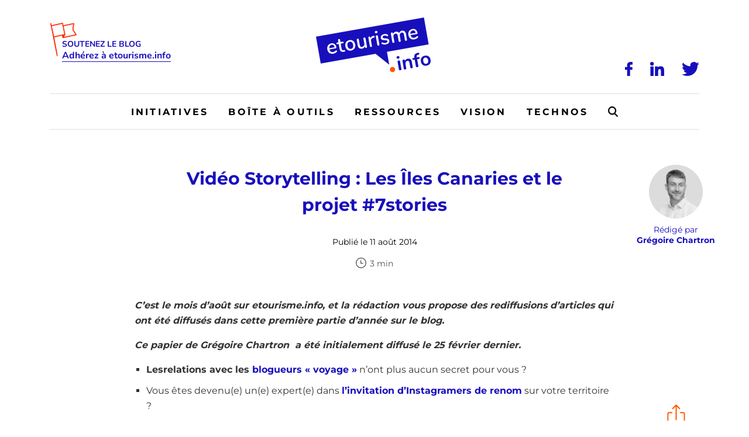

--- FILE ---
content_type: text/html; charset=UTF-8
request_url: https://www.etourisme.info/video-storytelling-les-iles-canaries-et-le-projet-7stories/
body_size: 47233
content:
<!DOCTYPE html>
<!--[if IE 7]>
<html class="ie ie7" lang="fr-FR">
<![endif]-->
<!--[if IE 8]>
<html class="ie ie8" lang="fr-FR">
<![endif]-->
<!--[if !(IE 7) | !(IE 8)  ]><!-->
<html lang="fr-FR">
<!--<![endif]-->
<head><meta charset="UTF-8" /><script>if(navigator.userAgent.match(/MSIE|Internet Explorer/i)||navigator.userAgent.match(/Trident\/7\..*?rv:11/i)){var href=document.location.href;if(!href.match(/[?&]nowprocket/)){if(href.indexOf("?")==-1){if(href.indexOf("#")==-1){document.location.href=href+"?nowprocket=1"}else{document.location.href=href.replace("#","?nowprocket=1#")}}else{if(href.indexOf("#")==-1){document.location.href=href+"&nowprocket=1"}else{document.location.href=href.replace("#","&nowprocket=1#")}}}}</script><script>(()=>{class RocketLazyLoadScripts{constructor(){this.v="2.0.4",this.userEvents=["keydown","keyup","mousedown","mouseup","mousemove","mouseover","mouseout","touchmove","touchstart","touchend","touchcancel","wheel","click","dblclick","input"],this.attributeEvents=["onblur","onclick","oncontextmenu","ondblclick","onfocus","onmousedown","onmouseenter","onmouseleave","onmousemove","onmouseout","onmouseover","onmouseup","onmousewheel","onscroll","onsubmit"]}async t(){this.i(),this.o(),/iP(ad|hone)/.test(navigator.userAgent)&&this.h(),this.u(),this.l(this),this.m(),this.k(this),this.p(this),this._(),await Promise.all([this.R(),this.L()]),this.lastBreath=Date.now(),this.S(this),this.P(),this.D(),this.O(),this.M(),await this.C(this.delayedScripts.normal),await this.C(this.delayedScripts.defer),await this.C(this.delayedScripts.async),await this.T(),await this.F(),await this.j(),await this.A(),window.dispatchEvent(new Event("rocket-allScriptsLoaded")),this.everythingLoaded=!0,this.lastTouchEnd&&await new Promise(t=>setTimeout(t,500-Date.now()+this.lastTouchEnd)),this.I(),this.H(),this.U(),this.W()}i(){this.CSPIssue=sessionStorage.getItem("rocketCSPIssue"),document.addEventListener("securitypolicyviolation",t=>{this.CSPIssue||"script-src-elem"!==t.violatedDirective||"data"!==t.blockedURI||(this.CSPIssue=!0,sessionStorage.setItem("rocketCSPIssue",!0))},{isRocket:!0})}o(){window.addEventListener("pageshow",t=>{this.persisted=t.persisted,this.realWindowLoadedFired=!0},{isRocket:!0}),window.addEventListener("pagehide",()=>{this.onFirstUserAction=null},{isRocket:!0})}h(){let t;function e(e){t=e}window.addEventListener("touchstart",e,{isRocket:!0}),window.addEventListener("touchend",function i(o){o.changedTouches[0]&&t.changedTouches[0]&&Math.abs(o.changedTouches[0].pageX-t.changedTouches[0].pageX)<10&&Math.abs(o.changedTouches[0].pageY-t.changedTouches[0].pageY)<10&&o.timeStamp-t.timeStamp<200&&(window.removeEventListener("touchstart",e,{isRocket:!0}),window.removeEventListener("touchend",i,{isRocket:!0}),"INPUT"===o.target.tagName&&"text"===o.target.type||(o.target.dispatchEvent(new TouchEvent("touchend",{target:o.target,bubbles:!0})),o.target.dispatchEvent(new MouseEvent("mouseover",{target:o.target,bubbles:!0})),o.target.dispatchEvent(new PointerEvent("click",{target:o.target,bubbles:!0,cancelable:!0,detail:1,clientX:o.changedTouches[0].clientX,clientY:o.changedTouches[0].clientY})),event.preventDefault()))},{isRocket:!0})}q(t){this.userActionTriggered||("mousemove"!==t.type||this.firstMousemoveIgnored?"keyup"===t.type||"mouseover"===t.type||"mouseout"===t.type||(this.userActionTriggered=!0,this.onFirstUserAction&&this.onFirstUserAction()):this.firstMousemoveIgnored=!0),"click"===t.type&&t.preventDefault(),t.stopPropagation(),t.stopImmediatePropagation(),"touchstart"===this.lastEvent&&"touchend"===t.type&&(this.lastTouchEnd=Date.now()),"click"===t.type&&(this.lastTouchEnd=0),this.lastEvent=t.type,t.composedPath&&t.composedPath()[0].getRootNode()instanceof ShadowRoot&&(t.rocketTarget=t.composedPath()[0]),this.savedUserEvents.push(t)}u(){this.savedUserEvents=[],this.userEventHandler=this.q.bind(this),this.userEvents.forEach(t=>window.addEventListener(t,this.userEventHandler,{passive:!1,isRocket:!0})),document.addEventListener("visibilitychange",this.userEventHandler,{isRocket:!0})}U(){this.userEvents.forEach(t=>window.removeEventListener(t,this.userEventHandler,{passive:!1,isRocket:!0})),document.removeEventListener("visibilitychange",this.userEventHandler,{isRocket:!0}),this.savedUserEvents.forEach(t=>{(t.rocketTarget||t.target).dispatchEvent(new window[t.constructor.name](t.type,t))})}m(){const t="return false",e=Array.from(this.attributeEvents,t=>"data-rocket-"+t),i="["+this.attributeEvents.join("],[")+"]",o="[data-rocket-"+this.attributeEvents.join("],[data-rocket-")+"]",s=(e,i,o)=>{o&&o!==t&&(e.setAttribute("data-rocket-"+i,o),e["rocket"+i]=new Function("event",o),e.setAttribute(i,t))};new MutationObserver(t=>{for(const n of t)"attributes"===n.type&&(n.attributeName.startsWith("data-rocket-")||this.everythingLoaded?n.attributeName.startsWith("data-rocket-")&&this.everythingLoaded&&this.N(n.target,n.attributeName.substring(12)):s(n.target,n.attributeName,n.target.getAttribute(n.attributeName))),"childList"===n.type&&n.addedNodes.forEach(t=>{if(t.nodeType===Node.ELEMENT_NODE)if(this.everythingLoaded)for(const i of[t,...t.querySelectorAll(o)])for(const t of i.getAttributeNames())e.includes(t)&&this.N(i,t.substring(12));else for(const e of[t,...t.querySelectorAll(i)])for(const t of e.getAttributeNames())this.attributeEvents.includes(t)&&s(e,t,e.getAttribute(t))})}).observe(document,{subtree:!0,childList:!0,attributeFilter:[...this.attributeEvents,...e]})}I(){this.attributeEvents.forEach(t=>{document.querySelectorAll("[data-rocket-"+t+"]").forEach(e=>{this.N(e,t)})})}N(t,e){const i=t.getAttribute("data-rocket-"+e);i&&(t.setAttribute(e,i),t.removeAttribute("data-rocket-"+e))}k(t){Object.defineProperty(HTMLElement.prototype,"onclick",{get(){return this.rocketonclick||null},set(e){this.rocketonclick=e,this.setAttribute(t.everythingLoaded?"onclick":"data-rocket-onclick","this.rocketonclick(event)")}})}S(t){function e(e,i){let o=e[i];e[i]=null,Object.defineProperty(e,i,{get:()=>o,set(s){t.everythingLoaded?o=s:e["rocket"+i]=o=s}})}e(document,"onreadystatechange"),e(window,"onload"),e(window,"onpageshow");try{Object.defineProperty(document,"readyState",{get:()=>t.rocketReadyState,set(e){t.rocketReadyState=e},configurable:!0}),document.readyState="loading"}catch(t){console.log("WPRocket DJE readyState conflict, bypassing")}}l(t){this.originalAddEventListener=EventTarget.prototype.addEventListener,this.originalRemoveEventListener=EventTarget.prototype.removeEventListener,this.savedEventListeners=[],EventTarget.prototype.addEventListener=function(e,i,o){o&&o.isRocket||!t.B(e,this)&&!t.userEvents.includes(e)||t.B(e,this)&&!t.userActionTriggered||e.startsWith("rocket-")||t.everythingLoaded?t.originalAddEventListener.call(this,e,i,o):(t.savedEventListeners.push({target:this,remove:!1,type:e,func:i,options:o}),"mouseenter"!==e&&"mouseleave"!==e||t.originalAddEventListener.call(this,e,t.savedUserEvents.push,o))},EventTarget.prototype.removeEventListener=function(e,i,o){o&&o.isRocket||!t.B(e,this)&&!t.userEvents.includes(e)||t.B(e,this)&&!t.userActionTriggered||e.startsWith("rocket-")||t.everythingLoaded?t.originalRemoveEventListener.call(this,e,i,o):t.savedEventListeners.push({target:this,remove:!0,type:e,func:i,options:o})}}J(t,e){this.savedEventListeners=this.savedEventListeners.filter(i=>{let o=i.type,s=i.target||window;return e!==o||t!==s||(this.B(o,s)&&(i.type="rocket-"+o),this.$(i),!1)})}H(){EventTarget.prototype.addEventListener=this.originalAddEventListener,EventTarget.prototype.removeEventListener=this.originalRemoveEventListener,this.savedEventListeners.forEach(t=>this.$(t))}$(t){t.remove?this.originalRemoveEventListener.call(t.target,t.type,t.func,t.options):this.originalAddEventListener.call(t.target,t.type,t.func,t.options)}p(t){let e;function i(e){return t.everythingLoaded?e:e.split(" ").map(t=>"load"===t||t.startsWith("load.")?"rocket-jquery-load":t).join(" ")}function o(o){function s(e){const s=o.fn[e];o.fn[e]=o.fn.init.prototype[e]=function(){return this[0]===window&&t.userActionTriggered&&("string"==typeof arguments[0]||arguments[0]instanceof String?arguments[0]=i(arguments[0]):"object"==typeof arguments[0]&&Object.keys(arguments[0]).forEach(t=>{const e=arguments[0][t];delete arguments[0][t],arguments[0][i(t)]=e})),s.apply(this,arguments),this}}if(o&&o.fn&&!t.allJQueries.includes(o)){const e={DOMContentLoaded:[],"rocket-DOMContentLoaded":[]};for(const t in e)document.addEventListener(t,()=>{e[t].forEach(t=>t())},{isRocket:!0});o.fn.ready=o.fn.init.prototype.ready=function(i){function s(){parseInt(o.fn.jquery)>2?setTimeout(()=>i.bind(document)(o)):i.bind(document)(o)}return"function"==typeof i&&(t.realDomReadyFired?!t.userActionTriggered||t.fauxDomReadyFired?s():e["rocket-DOMContentLoaded"].push(s):e.DOMContentLoaded.push(s)),o([])},s("on"),s("one"),s("off"),t.allJQueries.push(o)}e=o}t.allJQueries=[],o(window.jQuery),Object.defineProperty(window,"jQuery",{get:()=>e,set(t){o(t)}})}P(){const t=new Map;document.write=document.writeln=function(e){const i=document.currentScript,o=document.createRange(),s=i.parentElement;let n=t.get(i);void 0===n&&(n=i.nextSibling,t.set(i,n));const c=document.createDocumentFragment();o.setStart(c,0),c.appendChild(o.createContextualFragment(e)),s.insertBefore(c,n)}}async R(){return new Promise(t=>{this.userActionTriggered?t():this.onFirstUserAction=t})}async L(){return new Promise(t=>{document.addEventListener("DOMContentLoaded",()=>{this.realDomReadyFired=!0,t()},{isRocket:!0})})}async j(){return this.realWindowLoadedFired?Promise.resolve():new Promise(t=>{window.addEventListener("load",t,{isRocket:!0})})}M(){this.pendingScripts=[];this.scriptsMutationObserver=new MutationObserver(t=>{for(const e of t)e.addedNodes.forEach(t=>{"SCRIPT"!==t.tagName||t.noModule||t.isWPRocket||this.pendingScripts.push({script:t,promise:new Promise(e=>{const i=()=>{const i=this.pendingScripts.findIndex(e=>e.script===t);i>=0&&this.pendingScripts.splice(i,1),e()};t.addEventListener("load",i,{isRocket:!0}),t.addEventListener("error",i,{isRocket:!0}),setTimeout(i,1e3)})})})}),this.scriptsMutationObserver.observe(document,{childList:!0,subtree:!0})}async F(){await this.X(),this.pendingScripts.length?(await this.pendingScripts[0].promise,await this.F()):this.scriptsMutationObserver.disconnect()}D(){this.delayedScripts={normal:[],async:[],defer:[]},document.querySelectorAll("script[type$=rocketlazyloadscript]").forEach(t=>{t.hasAttribute("data-rocket-src")?t.hasAttribute("async")&&!1!==t.async?this.delayedScripts.async.push(t):t.hasAttribute("defer")&&!1!==t.defer||"module"===t.getAttribute("data-rocket-type")?this.delayedScripts.defer.push(t):this.delayedScripts.normal.push(t):this.delayedScripts.normal.push(t)})}async _(){await this.L();let t=[];document.querySelectorAll("script[type$=rocketlazyloadscript][data-rocket-src]").forEach(e=>{let i=e.getAttribute("data-rocket-src");if(i&&!i.startsWith("data:")){i.startsWith("//")&&(i=location.protocol+i);try{const o=new URL(i).origin;o!==location.origin&&t.push({src:o,crossOrigin:e.crossOrigin||"module"===e.getAttribute("data-rocket-type")})}catch(t){}}}),t=[...new Map(t.map(t=>[JSON.stringify(t),t])).values()],this.Y(t,"preconnect")}async G(t){if(await this.K(),!0!==t.noModule||!("noModule"in HTMLScriptElement.prototype))return new Promise(e=>{let i;function o(){(i||t).setAttribute("data-rocket-status","executed"),e()}try{if(navigator.userAgent.includes("Firefox/")||""===navigator.vendor||this.CSPIssue)i=document.createElement("script"),[...t.attributes].forEach(t=>{let e=t.nodeName;"type"!==e&&("data-rocket-type"===e&&(e="type"),"data-rocket-src"===e&&(e="src"),i.setAttribute(e,t.nodeValue))}),t.text&&(i.text=t.text),t.nonce&&(i.nonce=t.nonce),i.hasAttribute("src")?(i.addEventListener("load",o,{isRocket:!0}),i.addEventListener("error",()=>{i.setAttribute("data-rocket-status","failed-network"),e()},{isRocket:!0}),setTimeout(()=>{i.isConnected||e()},1)):(i.text=t.text,o()),i.isWPRocket=!0,t.parentNode.replaceChild(i,t);else{const i=t.getAttribute("data-rocket-type"),s=t.getAttribute("data-rocket-src");i?(t.type=i,t.removeAttribute("data-rocket-type")):t.removeAttribute("type"),t.addEventListener("load",o,{isRocket:!0}),t.addEventListener("error",i=>{this.CSPIssue&&i.target.src.startsWith("data:")?(console.log("WPRocket: CSP fallback activated"),t.removeAttribute("src"),this.G(t).then(e)):(t.setAttribute("data-rocket-status","failed-network"),e())},{isRocket:!0}),s?(t.fetchPriority="high",t.removeAttribute("data-rocket-src"),t.src=s):t.src="data:text/javascript;base64,"+window.btoa(unescape(encodeURIComponent(t.text)))}}catch(i){t.setAttribute("data-rocket-status","failed-transform"),e()}});t.setAttribute("data-rocket-status","skipped")}async C(t){const e=t.shift();return e?(e.isConnected&&await this.G(e),this.C(t)):Promise.resolve()}O(){this.Y([...this.delayedScripts.normal,...this.delayedScripts.defer,...this.delayedScripts.async],"preload")}Y(t,e){this.trash=this.trash||[];let i=!0;var o=document.createDocumentFragment();t.forEach(t=>{const s=t.getAttribute&&t.getAttribute("data-rocket-src")||t.src;if(s&&!s.startsWith("data:")){const n=document.createElement("link");n.href=s,n.rel=e,"preconnect"!==e&&(n.as="script",n.fetchPriority=i?"high":"low"),t.getAttribute&&"module"===t.getAttribute("data-rocket-type")&&(n.crossOrigin=!0),t.crossOrigin&&(n.crossOrigin=t.crossOrigin),t.integrity&&(n.integrity=t.integrity),t.nonce&&(n.nonce=t.nonce),o.appendChild(n),this.trash.push(n),i=!1}}),document.head.appendChild(o)}W(){this.trash.forEach(t=>t.remove())}async T(){try{document.readyState="interactive"}catch(t){}this.fauxDomReadyFired=!0;try{await this.K(),this.J(document,"readystatechange"),document.dispatchEvent(new Event("rocket-readystatechange")),await this.K(),document.rocketonreadystatechange&&document.rocketonreadystatechange(),await this.K(),this.J(document,"DOMContentLoaded"),document.dispatchEvent(new Event("rocket-DOMContentLoaded")),await this.K(),this.J(window,"DOMContentLoaded"),window.dispatchEvent(new Event("rocket-DOMContentLoaded"))}catch(t){console.error(t)}}async A(){try{document.readyState="complete"}catch(t){}try{await this.K(),this.J(document,"readystatechange"),document.dispatchEvent(new Event("rocket-readystatechange")),await this.K(),document.rocketonreadystatechange&&document.rocketonreadystatechange(),await this.K(),this.J(window,"load"),window.dispatchEvent(new Event("rocket-load")),await this.K(),window.rocketonload&&window.rocketonload(),await this.K(),this.allJQueries.forEach(t=>t(window).trigger("rocket-jquery-load")),await this.K(),this.J(window,"pageshow");const t=new Event("rocket-pageshow");t.persisted=this.persisted,window.dispatchEvent(t),await this.K(),window.rocketonpageshow&&window.rocketonpageshow({persisted:this.persisted})}catch(t){console.error(t)}}async K(){Date.now()-this.lastBreath>45&&(await this.X(),this.lastBreath=Date.now())}async X(){return document.hidden?new Promise(t=>setTimeout(t)):new Promise(t=>requestAnimationFrame(t))}B(t,e){return e===document&&"readystatechange"===t||(e===document&&"DOMContentLoaded"===t||(e===window&&"DOMContentLoaded"===t||(e===window&&"load"===t||e===window&&"pageshow"===t)))}static run(){(new RocketLazyLoadScripts).t()}}RocketLazyLoadScripts.run()})();</script>

  

  <meta name="viewport" content="width=device-width, initial-scale=1, shrink-to-fit=no">

  

  <link rel="profile" href="http://gmpg.org/xfn/11" />
  <link rel="pingback" href="https://www.etourisme.info/xmlrpc.php" />

  <link rel="icon" href="https://www.etourisme.info/wp-content/themes/artgomedia-base/favicon.ico">

  <!-- Manifest added by SuperPWA - Progressive Web Apps Plugin For WordPress -->
<link rel="manifest" href="/superpwa-manifest.json">
<meta name="theme-color" content="#180fbc">
<!-- / SuperPWA.com -->
<meta name='robots' content='index, follow, max-image-preview:large, max-snippet:-1, max-video-preview:-1' />

<!-- Google Tag Manager for WordPress by gtm4wp.com -->
<script data-cfasync="false" data-pagespeed-no-defer>
	var gtm4wp_datalayer_name = "dataLayer";
	var dataLayer = dataLayer || [];
</script>
<!-- End Google Tag Manager for WordPress by gtm4wp.com -->
	<!-- This site is optimized with the Yoast SEO plugin v26.8-RC7 - https://yoast.com/product/yoast-seo-wordpress/ -->
	<title>Vidéo Storytelling : Les Îles Canaries et le projet #7stories - Etourisme.info</title>
<link crossorigin data-rocket-preconnect href="https://fonts.googleapis.com" rel="preconnect">
<link crossorigin data-rocket-preconnect href="https://fonts.gstatic.com" rel="preconnect">
<link crossorigin data-rocket-preconnect href="https://etourismeinfo.disqus.com" rel="preconnect">
<link data-rocket-preload as="style" href="https://fonts.googleapis.com/css2?family=Montserrat%3Awght%40400%3B700&#038;ver=6.9&#038;family=Nunito%3Awght%40400%3B700&#038;ver=6.9&#038;display=swap" rel="preload">
<link href="https://fonts.googleapis.com/css2?family=Montserrat%3Awght%40400%3B700&#038;ver=6.9&#038;family=Nunito%3Awght%40400%3B700&#038;ver=6.9&#038;display=swap" media="print" onload="this.media=&#039;all&#039;" rel="stylesheet">
<noscript><link rel="stylesheet" href="https://fonts.googleapis.com/css2?family=Montserrat%3Awght%40400%3B700&#038;ver=6.9&#038;family=Nunito%3Awght%40400%3B700&#038;ver=6.9&#038;display=swap"></noscript>
<link crossorigin data-rocket-preload as="font" href="https://fonts.gstatic.com/s/montserrat/v30/JTUSjIg1_i6t8kCHKm459Wdhyzbi.woff2" rel="preload">
<link crossorigin data-rocket-preload as="font" href="https://fonts.gstatic.com/s/montserrat/v30/JTUSjIg1_i6t8kCHKm459Wlhyw.woff2" rel="preload">
<link crossorigin data-rocket-preload as="font" href="https://fonts.gstatic.com/s/nunito/v31/XRXV3I6Li01BKofINeaB.woff2" rel="preload">
<style id="wpr-usedcss">img:is([sizes=auto i],[sizes^="auto," i]){contain-intrinsic-size:3000px 1500px}img.emoji{display:inline!important;border:none!important;box-shadow:none!important;height:1em!important;width:1em!important;margin:0 .07em!important;vertical-align:-.1em!important;background:0 0!important;padding:0!important}:where(.wp-block-button__link){border-radius:9999px;box-shadow:none;padding:calc(.667em + 2px) calc(1.333em + 2px);text-decoration:none}:root :where(.wp-block-button .wp-block-button__link.is-style-outline),:root :where(.wp-block-button.is-style-outline>.wp-block-button__link){border:2px solid;padding:.667em 1.333em}:root :where(.wp-block-button .wp-block-button__link.is-style-outline:not(.has-text-color)),:root :where(.wp-block-button.is-style-outline>.wp-block-button__link:not(.has-text-color)){color:currentColor}:root :where(.wp-block-button .wp-block-button__link.is-style-outline:not(.has-background)),:root :where(.wp-block-button.is-style-outline>.wp-block-button__link:not(.has-background)){background-color:initial;background-image:none}:where(.wp-block-calendar table:not(.has-background) th){background:#ddd}:where(.wp-block-columns){margin-bottom:1.75em}:where(.wp-block-columns.has-background){padding:1.25em 2.375em}:where(.wp-block-post-comments input[type=submit]){border:none}.wp-block-comments{box-sizing:border-box}:where(.wp-block-cover-image:not(.has-text-color)),:where(.wp-block-cover:not(.has-text-color)){color:#fff}:where(.wp-block-cover-image.is-light:not(.has-text-color)),:where(.wp-block-cover.is-light:not(.has-text-color)){color:#000}:root :where(.wp-block-cover h1:not(.has-text-color)),:root :where(.wp-block-cover h2:not(.has-text-color)),:root :where(.wp-block-cover h3:not(.has-text-color)),:root :where(.wp-block-cover h4:not(.has-text-color)),:root :where(.wp-block-cover h5:not(.has-text-color)),:root :where(.wp-block-cover h6:not(.has-text-color)),:root :where(.wp-block-cover p:not(.has-text-color)){color:inherit}:where(.wp-block-file){margin-bottom:1.5em}:where(.wp-block-file__button){border-radius:2em;display:inline-block;padding:.5em 1em}:where(.wp-block-file__button):is(a):active,:where(.wp-block-file__button):is(a):focus,:where(.wp-block-file__button):is(a):hover,:where(.wp-block-file__button):is(a):visited{box-shadow:none;color:#fff;opacity:.85;text-decoration:none}:where(.wp-block-group.wp-block-group-is-layout-constrained){position:relative}:root :where(.wp-block-image.is-style-rounded img,.wp-block-image .is-style-rounded img){border-radius:9999px}:where(.wp-block-latest-comments:not([style*=line-height] .wp-block-latest-comments__comment)){line-height:1.1}:where(.wp-block-latest-comments:not([style*=line-height] .wp-block-latest-comments__comment-excerpt p)){line-height:1.8}:root :where(.wp-block-latest-posts.is-grid){padding:0}:root :where(.wp-block-latest-posts.wp-block-latest-posts__list){padding-left:0}ul{box-sizing:border-box}:root :where(.wp-block-list.has-background){padding:1.25em 2.375em}:where(.wp-block-navigation.has-background .wp-block-navigation-item a:not(.wp-element-button)),:where(.wp-block-navigation.has-background .wp-block-navigation-submenu a:not(.wp-element-button)){padding:.5em 1em}:where(.wp-block-navigation .wp-block-navigation__submenu-container .wp-block-navigation-item a:not(.wp-element-button)),:where(.wp-block-navigation .wp-block-navigation__submenu-container .wp-block-navigation-submenu a:not(.wp-element-button)),:where(.wp-block-navigation .wp-block-navigation__submenu-container .wp-block-navigation-submenu button.wp-block-navigation-item__content),:where(.wp-block-navigation .wp-block-navigation__submenu-container .wp-block-pages-list__item button.wp-block-navigation-item__content){padding:.5em 1em}:root :where(p.has-background){padding:1.25em 2.375em}:where(p.has-text-color:not(.has-link-color)) a{color:inherit}:where(.wp-block-post-comments-form) input:not([type=submit]),:where(.wp-block-post-comments-form) textarea{border:1px solid #949494;font-family:inherit;font-size:1em}:where(.wp-block-post-comments-form) input:where(:not([type=submit]):not([type=checkbox])),:where(.wp-block-post-comments-form) textarea{padding:calc(.667em + 2px)}:where(.wp-block-post-excerpt){box-sizing:border-box;margin-bottom:var(--wp--style--block-gap);margin-top:var(--wp--style--block-gap)}:where(.wp-block-preformatted.has-background){padding:1.25em 2.375em}:where(.wp-block-search__button){border:1px solid #ccc;padding:6px 10px}:where(.wp-block-search__input){font-family:inherit;font-size:inherit;font-style:inherit;font-weight:inherit;letter-spacing:inherit;line-height:inherit;text-transform:inherit}:where(.wp-block-search__button-inside .wp-block-search__inside-wrapper){border:1px solid #949494;box-sizing:border-box;padding:4px}:where(.wp-block-search__button-inside .wp-block-search__inside-wrapper) .wp-block-search__input{border:none;border-radius:0;padding:0 4px}:where(.wp-block-search__button-inside .wp-block-search__inside-wrapper) .wp-block-search__input:focus{outline:0}:where(.wp-block-search__button-inside .wp-block-search__inside-wrapper) :where(.wp-block-search__button){padding:4px 8px}:root :where(.wp-block-separator.is-style-dots){height:auto;line-height:1;text-align:center}:root :where(.wp-block-separator.is-style-dots):before{color:currentColor;content:"···";font-family:serif;font-size:1.5em;letter-spacing:2em;padding-left:2em}:root :where(.wp-block-site-logo.is-style-rounded){border-radius:9999px}:where(.wp-block-social-links:not(.is-style-logos-only)) .wp-social-link{background-color:#f0f0f0;color:#444}:where(.wp-block-social-links:not(.is-style-logos-only)) .wp-social-link-amazon{background-color:#f90;color:#fff}:where(.wp-block-social-links:not(.is-style-logos-only)) .wp-social-link-bandcamp{background-color:#1ea0c3;color:#fff}:where(.wp-block-social-links:not(.is-style-logos-only)) .wp-social-link-behance{background-color:#0757fe;color:#fff}:where(.wp-block-social-links:not(.is-style-logos-only)) .wp-social-link-bluesky{background-color:#0a7aff;color:#fff}:where(.wp-block-social-links:not(.is-style-logos-only)) .wp-social-link-codepen{background-color:#1e1f26;color:#fff}:where(.wp-block-social-links:not(.is-style-logos-only)) .wp-social-link-deviantart{background-color:#02e49b;color:#fff}:where(.wp-block-social-links:not(.is-style-logos-only)) .wp-social-link-discord{background-color:#5865f2;color:#fff}:where(.wp-block-social-links:not(.is-style-logos-only)) .wp-social-link-dribbble{background-color:#e94c89;color:#fff}:where(.wp-block-social-links:not(.is-style-logos-only)) .wp-social-link-dropbox{background-color:#4280ff;color:#fff}:where(.wp-block-social-links:not(.is-style-logos-only)) .wp-social-link-etsy{background-color:#f45800;color:#fff}:where(.wp-block-social-links:not(.is-style-logos-only)) .wp-social-link-facebook{background-color:#0866ff;color:#fff}:where(.wp-block-social-links:not(.is-style-logos-only)) .wp-social-link-fivehundredpx{background-color:#000;color:#fff}:where(.wp-block-social-links:not(.is-style-logos-only)) .wp-social-link-flickr{background-color:#0461dd;color:#fff}:where(.wp-block-social-links:not(.is-style-logos-only)) .wp-social-link-foursquare{background-color:#e65678;color:#fff}:where(.wp-block-social-links:not(.is-style-logos-only)) .wp-social-link-github{background-color:#24292d;color:#fff}:where(.wp-block-social-links:not(.is-style-logos-only)) .wp-social-link-goodreads{background-color:#eceadd;color:#382110}:where(.wp-block-social-links:not(.is-style-logos-only)) .wp-social-link-google{background-color:#ea4434;color:#fff}:where(.wp-block-social-links:not(.is-style-logos-only)) .wp-social-link-gravatar{background-color:#1d4fc4;color:#fff}:where(.wp-block-social-links:not(.is-style-logos-only)) .wp-social-link-instagram{background-color:#f00075;color:#fff}:where(.wp-block-social-links:not(.is-style-logos-only)) .wp-social-link-lastfm{background-color:#e21b24;color:#fff}:where(.wp-block-social-links:not(.is-style-logos-only)) .wp-social-link-linkedin{background-color:#0d66c2;color:#fff}:where(.wp-block-social-links:not(.is-style-logos-only)) .wp-social-link-mastodon{background-color:#3288d4;color:#fff}:where(.wp-block-social-links:not(.is-style-logos-only)) .wp-social-link-medium{background-color:#000;color:#fff}:where(.wp-block-social-links:not(.is-style-logos-only)) .wp-social-link-meetup{background-color:#f6405f;color:#fff}:where(.wp-block-social-links:not(.is-style-logos-only)) .wp-social-link-patreon{background-color:#000;color:#fff}:where(.wp-block-social-links:not(.is-style-logos-only)) .wp-social-link-pinterest{background-color:#e60122;color:#fff}:where(.wp-block-social-links:not(.is-style-logos-only)) .wp-social-link-pocket{background-color:#ef4155;color:#fff}:where(.wp-block-social-links:not(.is-style-logos-only)) .wp-social-link-reddit{background-color:#ff4500;color:#fff}:where(.wp-block-social-links:not(.is-style-logos-only)) .wp-social-link-skype{background-color:#0478d7;color:#fff}:where(.wp-block-social-links:not(.is-style-logos-only)) .wp-social-link-snapchat{background-color:#fefc00;color:#fff;stroke:#000}:where(.wp-block-social-links:not(.is-style-logos-only)) .wp-social-link-soundcloud{background-color:#ff5600;color:#fff}:where(.wp-block-social-links:not(.is-style-logos-only)) .wp-social-link-spotify{background-color:#1bd760;color:#fff}:where(.wp-block-social-links:not(.is-style-logos-only)) .wp-social-link-telegram{background-color:#2aabee;color:#fff}:where(.wp-block-social-links:not(.is-style-logos-only)) .wp-social-link-threads{background-color:#000;color:#fff}:where(.wp-block-social-links:not(.is-style-logos-only)) .wp-social-link-tiktok{background-color:#000;color:#fff}:where(.wp-block-social-links:not(.is-style-logos-only)) .wp-social-link-tumblr{background-color:#011835;color:#fff}:where(.wp-block-social-links:not(.is-style-logos-only)) .wp-social-link-twitch{background-color:#6440a4;color:#fff}:where(.wp-block-social-links:not(.is-style-logos-only)) .wp-social-link-twitter{background-color:#1da1f2;color:#fff}:where(.wp-block-social-links:not(.is-style-logos-only)) .wp-social-link-vimeo{background-color:#1eb7ea;color:#fff}:where(.wp-block-social-links:not(.is-style-logos-only)) .wp-social-link-vk{background-color:#4680c2;color:#fff}:where(.wp-block-social-links:not(.is-style-logos-only)) .wp-social-link-wordpress{background-color:#3499cd;color:#fff}:where(.wp-block-social-links:not(.is-style-logos-only)) .wp-social-link-whatsapp{background-color:#25d366;color:#fff}:where(.wp-block-social-links:not(.is-style-logos-only)) .wp-social-link-x{background-color:#000;color:#fff}:where(.wp-block-social-links:not(.is-style-logos-only)) .wp-social-link-yelp{background-color:#d32422;color:#fff}:where(.wp-block-social-links:not(.is-style-logos-only)) .wp-social-link-youtube{background-color:red;color:#fff}:where(.wp-block-social-links.is-style-logos-only) .wp-social-link{background:0 0}:where(.wp-block-social-links.is-style-logos-only) .wp-social-link svg{height:1.25em;width:1.25em}:where(.wp-block-social-links.is-style-logos-only) .wp-social-link-amazon{color:#f90}:where(.wp-block-social-links.is-style-logos-only) .wp-social-link-bandcamp{color:#1ea0c3}:where(.wp-block-social-links.is-style-logos-only) .wp-social-link-behance{color:#0757fe}:where(.wp-block-social-links.is-style-logos-only) .wp-social-link-bluesky{color:#0a7aff}:where(.wp-block-social-links.is-style-logos-only) .wp-social-link-codepen{color:#1e1f26}:where(.wp-block-social-links.is-style-logos-only) .wp-social-link-deviantart{color:#02e49b}:where(.wp-block-social-links.is-style-logos-only) .wp-social-link-discord{color:#5865f2}:where(.wp-block-social-links.is-style-logos-only) .wp-social-link-dribbble{color:#e94c89}:where(.wp-block-social-links.is-style-logos-only) .wp-social-link-dropbox{color:#4280ff}:where(.wp-block-social-links.is-style-logos-only) .wp-social-link-etsy{color:#f45800}:where(.wp-block-social-links.is-style-logos-only) .wp-social-link-facebook{color:#0866ff}:where(.wp-block-social-links.is-style-logos-only) .wp-social-link-fivehundredpx{color:#000}:where(.wp-block-social-links.is-style-logos-only) .wp-social-link-flickr{color:#0461dd}:where(.wp-block-social-links.is-style-logos-only) .wp-social-link-foursquare{color:#e65678}:where(.wp-block-social-links.is-style-logos-only) .wp-social-link-github{color:#24292d}:where(.wp-block-social-links.is-style-logos-only) .wp-social-link-goodreads{color:#382110}:where(.wp-block-social-links.is-style-logos-only) .wp-social-link-google{color:#ea4434}:where(.wp-block-social-links.is-style-logos-only) .wp-social-link-gravatar{color:#1d4fc4}:where(.wp-block-social-links.is-style-logos-only) .wp-social-link-instagram{color:#f00075}:where(.wp-block-social-links.is-style-logos-only) .wp-social-link-lastfm{color:#e21b24}:where(.wp-block-social-links.is-style-logos-only) .wp-social-link-linkedin{color:#0d66c2}:where(.wp-block-social-links.is-style-logos-only) .wp-social-link-mastodon{color:#3288d4}:where(.wp-block-social-links.is-style-logos-only) .wp-social-link-medium{color:#000}:where(.wp-block-social-links.is-style-logos-only) .wp-social-link-meetup{color:#f6405f}:where(.wp-block-social-links.is-style-logos-only) .wp-social-link-patreon{color:#000}:where(.wp-block-social-links.is-style-logos-only) .wp-social-link-pinterest{color:#e60122}:where(.wp-block-social-links.is-style-logos-only) .wp-social-link-pocket{color:#ef4155}:where(.wp-block-social-links.is-style-logos-only) .wp-social-link-reddit{color:#ff4500}:where(.wp-block-social-links.is-style-logos-only) .wp-social-link-skype{color:#0478d7}:where(.wp-block-social-links.is-style-logos-only) .wp-social-link-snapchat{color:#fff;stroke:#000}:where(.wp-block-social-links.is-style-logos-only) .wp-social-link-soundcloud{color:#ff5600}:where(.wp-block-social-links.is-style-logos-only) .wp-social-link-spotify{color:#1bd760}:where(.wp-block-social-links.is-style-logos-only) .wp-social-link-telegram{color:#2aabee}:where(.wp-block-social-links.is-style-logos-only) .wp-social-link-threads{color:#000}:where(.wp-block-social-links.is-style-logos-only) .wp-social-link-tiktok{color:#000}:where(.wp-block-social-links.is-style-logos-only) .wp-social-link-tumblr{color:#011835}:where(.wp-block-social-links.is-style-logos-only) .wp-social-link-twitch{color:#6440a4}:where(.wp-block-social-links.is-style-logos-only) .wp-social-link-twitter{color:#1da1f2}:where(.wp-block-social-links.is-style-logos-only) .wp-social-link-vimeo{color:#1eb7ea}:where(.wp-block-social-links.is-style-logos-only) .wp-social-link-vk{color:#4680c2}:where(.wp-block-social-links.is-style-logos-only) .wp-social-link-whatsapp{color:#25d366}:where(.wp-block-social-links.is-style-logos-only) .wp-social-link-wordpress{color:#3499cd}:where(.wp-block-social-links.is-style-logos-only) .wp-social-link-x{color:#000}:where(.wp-block-social-links.is-style-logos-only) .wp-social-link-yelp{color:#d32422}:where(.wp-block-social-links.is-style-logos-only) .wp-social-link-youtube{color:red}:root :where(.wp-block-social-links .wp-social-link a){padding:.25em}:root :where(.wp-block-social-links.is-style-logos-only .wp-social-link a){padding:0}:root :where(.wp-block-social-links.is-style-pill-shape .wp-social-link a){padding-left:.6666666667em;padding-right:.6666666667em}:root :where(.wp-block-tag-cloud.is-style-outline){display:flex;flex-wrap:wrap;gap:1ch}:root :where(.wp-block-tag-cloud.is-style-outline a){border:1px solid;font-size:unset!important;margin-right:0;padding:1ch 2ch;text-decoration:none!important}:root :where(.wp-block-table-of-contents){box-sizing:border-box}:where(.wp-block-term-description){box-sizing:border-box;margin-bottom:var(--wp--style--block-gap);margin-top:var(--wp--style--block-gap)}:where(pre.wp-block-verse){font-family:inherit}:root{--wp--preset--font-size--normal:16px;--wp--preset--font-size--huge:42px}.aligncenter{clear:both}html :where(.has-border-color){border-style:solid}html :where([style*=border-top-color]){border-top-style:solid}html :where([style*=border-right-color]){border-right-style:solid}html :where([style*=border-bottom-color]){border-bottom-style:solid}html :where([style*=border-left-color]){border-left-style:solid}html :where([style*=border-width]){border-style:solid}html :where([style*=border-top-width]){border-top-style:solid}html :where([style*=border-right-width]){border-right-style:solid}html :where([style*=border-bottom-width]){border-bottom-style:solid}html :where([style*=border-left-width]){border-left-style:solid}html :where(img[class*=wp-image-]){height:auto;max-width:100%}:where(figure){margin:0 0 1em}html :where(.is-position-sticky){--wp-admin--admin-bar--position-offset:var(--wp-admin--admin-bar--height,0px)}@media screen and (max-width:600px){html :where(.is-position-sticky){--wp-admin--admin-bar--position-offset:0px}}.container{max-width:980px;padding:0 20px;margin:0 auto}.video_block_player{position:fixed;z-index:9999;top:0;left:0;bottom:0;right:0;background-color:rgba(0,0,0,.9);width:100%;height:100%;display:-webkit-box;display:-moz-box;display:-ms-flexbox;display:-webkit-flex;display:flex;align-items:center;justify-content:center;padding:10% 20%}.video_block_player_wrapper{position:relative;padding-bottom:56.25%;padding-top:25px;height:0;width:100%}.video_block_player_wrapper iframe{position:absolute;top:0;left:0;width:100%;height:100%}:root{--wp--preset--aspect-ratio--square:1;--wp--preset--aspect-ratio--4-3:4/3;--wp--preset--aspect-ratio--3-4:3/4;--wp--preset--aspect-ratio--3-2:3/2;--wp--preset--aspect-ratio--2-3:2/3;--wp--preset--aspect-ratio--16-9:16/9;--wp--preset--aspect-ratio--9-16:9/16;--wp--preset--color--black:#000000;--wp--preset--color--cyan-bluish-gray:#abb8c3;--wp--preset--color--white:#ffffff;--wp--preset--color--pale-pink:#f78da7;--wp--preset--color--vivid-red:#cf2e2e;--wp--preset--color--luminous-vivid-orange:#ff6900;--wp--preset--color--luminous-vivid-amber:#fcb900;--wp--preset--color--light-green-cyan:#7bdcb5;--wp--preset--color--vivid-green-cyan:#00d084;--wp--preset--color--pale-cyan-blue:#8ed1fc;--wp--preset--color--vivid-cyan-blue:#0693e3;--wp--preset--color--vivid-purple:#9b51e0;--wp--preset--gradient--vivid-cyan-blue-to-vivid-purple:linear-gradient(135deg,rgba(6, 147, 227, 1) 0%,rgb(155, 81, 224) 100%);--wp--preset--gradient--light-green-cyan-to-vivid-green-cyan:linear-gradient(135deg,rgb(122, 220, 180) 0%,rgb(0, 208, 130) 100%);--wp--preset--gradient--luminous-vivid-amber-to-luminous-vivid-orange:linear-gradient(135deg,rgba(252, 185, 0, 1) 0%,rgba(255, 105, 0, 1) 100%);--wp--preset--gradient--luminous-vivid-orange-to-vivid-red:linear-gradient(135deg,rgba(255, 105, 0, 1) 0%,rgb(207, 46, 46) 100%);--wp--preset--gradient--very-light-gray-to-cyan-bluish-gray:linear-gradient(135deg,rgb(238, 238, 238) 0%,rgb(169, 184, 195) 100%);--wp--preset--gradient--cool-to-warm-spectrum:linear-gradient(135deg,rgb(74, 234, 220) 0%,rgb(151, 120, 209) 20%,rgb(207, 42, 186) 40%,rgb(238, 44, 130) 60%,rgb(251, 105, 98) 80%,rgb(254, 248, 76) 100%);--wp--preset--gradient--blush-light-purple:linear-gradient(135deg,rgb(255, 206, 236) 0%,rgb(152, 150, 240) 100%);--wp--preset--gradient--blush-bordeaux:linear-gradient(135deg,rgb(254, 205, 165) 0%,rgb(254, 45, 45) 50%,rgb(107, 0, 62) 100%);--wp--preset--gradient--luminous-dusk:linear-gradient(135deg,rgb(255, 203, 112) 0%,rgb(199, 81, 192) 50%,rgb(65, 88, 208) 100%);--wp--preset--gradient--pale-ocean:linear-gradient(135deg,rgb(255, 245, 203) 0%,rgb(182, 227, 212) 50%,rgb(51, 167, 181) 100%);--wp--preset--gradient--electric-grass:linear-gradient(135deg,rgb(202, 248, 128) 0%,rgb(113, 206, 126) 100%);--wp--preset--gradient--midnight:linear-gradient(135deg,rgb(2, 3, 129) 0%,rgb(40, 116, 252) 100%);--wp--preset--font-size--small:13px;--wp--preset--font-size--medium:20px;--wp--preset--font-size--large:36px;--wp--preset--font-size--x-large:42px;--wp--preset--spacing--20:0.44rem;--wp--preset--spacing--30:0.67rem;--wp--preset--spacing--40:1rem;--wp--preset--spacing--50:1.5rem;--wp--preset--spacing--60:2.25rem;--wp--preset--spacing--70:3.38rem;--wp--preset--spacing--80:5.06rem;--wp--preset--shadow--natural:6px 6px 9px rgba(0, 0, 0, .2);--wp--preset--shadow--deep:12px 12px 50px rgba(0, 0, 0, .4);--wp--preset--shadow--sharp:6px 6px 0px rgba(0, 0, 0, .2);--wp--preset--shadow--outlined:6px 6px 0px -3px rgba(255, 255, 255, 1),6px 6px rgba(0, 0, 0, 1);--wp--preset--shadow--crisp:6px 6px 0px rgba(0, 0, 0, 1)}:where(.is-layout-flex){gap:.5em}:where(.is-layout-grid){gap:.5em}:where(.wp-block-post-template.is-layout-flex){gap:1.25em}:where(.wp-block-post-template.is-layout-grid){gap:1.25em}:where(.wp-block-columns.is-layout-flex){gap:2em}:where(.wp-block-columns.is-layout-grid){gap:2em}:root :where(.wp-block-pullquote){font-size:1.5em;line-height:1.6}.ppress-checkout__form *{--ppress-heading-fs:22px;--ppress-body-fs:16px;--ppress-btn-color:#2563eb;box-sizing:border-box;font-size:var(--ppress-body-fs)}.ppress-checkout__form{flex-wrap:wrap;width:100%;max-width:100%;margin:1px auto 10px;line-height:20px;display:flex;position:relative}.ppress-checkout__form p{margin:0 0 5px;padding:0}.ppress-checkout__form .ppress-checkout_order_summary__bottom_details *{font-size:var(--ppress-body-fs)}.ppress-checkout__form .ppress-checkout_order_summary__bottom_details{padding:10px 20px}.ppress-checkout__form a.ppress-checkout-show-login-form{cursor:pointer;float:right;vertical-align:baseline;margin:0;padding:0;font-size:14px;font-weight:400;line-height:35px;text-decoration:none}.ppress-checkout__form .ppress-checkout-form__payment_method{border-top:1px solid #ddd;padding:0}.ppress-checkout__form .ppress-checkout-form__payment_method:first-of-type{border-top:none;border-bottom:none}.ppress-checkout__form .ppress-checkout-form__terms_condition__content{border:1px solid #e5e7eb;border-radius:6px;max-height:200px;margin:0 0 20px;padding:20px;display:none;overflow:auto}.ppress-checkout__form .ppress-checkout__form__preloader{z-index:99995;background:#fafafae6;width:100%;height:100%;position:absolute;top:0}.ppress-checkout__form .ppress-checkout__form__spinner{text-align:center;width:85px;height:85px;margin:auto;display:block;position:fixed;top:40%;right:50%}.ppress-checkout__form .ppress-checkout__form__spinner:after{content:" ";border:6px solid #212529;border-color:#212529 #0000;border-radius:50%;width:70px;height:70px;margin:8px;animation:1.2s linear infinite ppress-dual-ring;display:block}@keyframes ppress-dual-ring{0%{transform:rotate(0)}to{transform:rotate(360deg)}}.ppress-checkout__form .ppress-checkout-alert{border-radius:6px;width:100%;margin:10px 0;padding:12px 16px}.ppress-checkout__form .ppress-checkout-alert ul{margin:0 0 0 16px;padding:0;list-style-type:disc}.ppress-checkout__form .ppress-checkout-alert li,.ppress-checkout__form .ppress-checkout-alert li strong,.ppress-checkout__form .ppress-checkout-alert p{font-size:var(--ppress-body-fs);font-weight:400;line-height:22px;margin:0!important;padding:0!important}.ppress-checkout__form .ppress-checkout-alert li strong{font-weight:700}.ppress-checkout__form .ppress-checkout-alert p{font-weight:500}.flatpickr-current-month .flatpickr-monthDropdown-months{display:inline-block!important}#pp-pass-strength-result{color:#23282d;text-align:center;box-sizing:border-box;background-color:#eee;border:1px solid #ddd;width:100%;padding:3px 5px}#pp-pass-strength-result.short{opacity:1;background-color:#f1adad;border-color:#e35b5b}#pp-pass-strength-result.bad{opacity:1;background-color:#fbc5a9;border-color:#f78b53}#pp-pass-strength-result.good{opacity:1;background-color:#ffe399;border-color:#ffc733}#pp-pass-strength-result.strong{opacity:1;background-color:#c1e1b9;border-color:#83c373}.pp-form-container *{box-sizing:border-box}html .pp-form-container .select2 input.select2-search__field{border:0!important}.pp-form-container form input[type=submit]{-webkit-appearance:none!important}.pp-form-container form{background-color:#0000;margin:0;padding:0}.pp-form-container form input,.pp-form-container form select,.pp-form-container form textarea{float:none;height:auto;box-shadow:none;text-shadow:none;text-transform:none;resize:vertical;background-image:none;outline:0;text-decoration:none;position:static}.pp-form-container form p{margin:0 0 .5em}.pp-form-container form input[type=submit]{cursor:pointer;text-shadow:none}.pp-form-container form input[type=submit]:focus{outline:0}.pp-form-container .pp-form-wrapper.ppBuildScratch.ppfl-material .pp-form-field-wrap .select2.select2-container{border:0!important;border-bottom:1px solid #dbdbdb!important;padding-left:0!important}.pp-form-container .pp-form-wrapper.ppBuildScratch.ppfl-material .pp-form-field-wrap span.select2-selection.select2-selection--multiple{border:0!important}.pp-form-container .pp-form-wrapper.ppBuildScratch.ppfl-flat .pp-form-field-wrap .select2-selection{background:#f7f7f7!important;border:0!important}#profilepress-myaccount-wrapper .profilepress-myaccount-content .select2-selection{border-radius:.25em;transition:border-color .15s ease-in-out,box-shadow .15s ease-in-out;box-shadow:inset 0 1px 1px #00000020}html .select2.select2-container .select2-selection.select2-selection--multiple input.select2-search__field{border:0!important;height:auto!important}.select2.select2-container .select2-selection.select2-selection--multiple input.select2-search__field{box-shadow:none!important;border:0!important}.select2.select2-container .select2-selection.select2-selection--multiple li.select2-selection__choice{height:auto;line-height:normal}.pp-member-directory .ppressmd-member-directory-header .ppressmd-member-directory-header-row .ppressmd-search .ppressmd-search-filter.ppressmd-text-filter-type input:not(.select2-search__field),.pp-member-directory .ppressmd-member-directory-header .select2.select2-container .select2-selection{background-color:#0000;border:1px solid #ddd!important}.pp-member-directory .ppressmd-member-directory-header .select2.select2-container .select2-selection__rendered{color:#666;background-color:#0000}.pp-member-directory .ppressmd-member-directory-header .select2.select2-container{width:100%!important}.pp-member-directory .ppressmd-member-directory-header .select2-search.select2-search--inline .select2-search__field{width:auto!important}.pp-member-directory .ppressmd-member-directory-header .select2.select2-container .select2-selection{-webkit-touch-callout:none;-webkit-user-select:none;user-select:none;height:40px;white-space:nowrap!important;text-align:left!important;background:0 0!important;border-radius:2px!important;padding:0 0 0 12px!important;font-size:15px!important;line-height:35px!important;text-decoration:none!important;display:block!important;position:relative!important;overflow:hidden!important}.pp-member-directory .ppressmd-member-directory-header .select2.select2-container .select2-selection .select2-selection__arrow{text-align:center!important;background:0 0!important;border-left:0!important;border-radius:0 2px 2px 0!important;width:34px!important;height:100%!important;display:inline-block!important;position:absolute!important;top:0!important;right:0!important}.pp-member-directory .ppressmd-member-directory-header .select2-container.select2-container--open .select2-dropdown{border:1px solid #ddd;border-top:0;border-radius:0}.pp-member-directory .ppressmd-member-directory-header .select2-container.select2-container--open .select2-dropdown .select2-results li{cursor:pointer;background-image:none;font-size:15px;list-style:none;display:list-item;color:#666!important;min-height:1em!important;margin:5px!important;padding:3px 7px 4px!important}.pp-member-directory .ppressmd-member-directory-header .select2.select2-container .select2-selection.select2-selection--multiple{height:auto!important;line-height:.8!important}.pp-member-directory .ppressmd-member-directory-header .select2-container--default .select2-selection--single .select2-selection__rendered{line-height:37px;padding-left:0!important}.pp-member-directory .ppressmd-member-directory-header .select2-container--default .select2-selection--multiple .select2-selection__rendered{box-sizing:border-box;width:100%;margin:0;padding-right:30px;font-size:13px;line-height:37px;list-style:none;padding-left:0!important}.pp-member-directory .ppressmd-member-directory-header .select2-results li.select2-results__option.select2-results__option--highlighted{color:#666!important;background:#f4f4f4!important}.pp-member-directory .ppressmd-member-directory-header .select2-container--default .select2-selection--multiple .select2-selection__clear,.pp-member-directory .ppressmd-member-directory-header .select2-container--default .select2-selection--single .select2-selection__clear{font-size:30px;right:10px;margin:0!important}.pp-member-directory .ppressmd-member-directory-header .select2-container--default .select2-selection--multiple .select2-selection__clear,.pp-member-directory .ppressmd-member-directory-header .select2-container--default .select2-selection--single .select2-selection__arrow b,.pp-member-directory .ppressmd-member-directory-header .select2-container--default .select2-selection--single .select2-selection__clear{color:#888!important}.pp-member-directory .ppressmd-member-directory-header .select2-container--default .select2-selection--multiple .select2-selection__clear{position:absolute}.pp-member-directory .ppressmd-member-directory-header .select2-container--default .select2-selection--multiple .select2-selection__choice{padding:3px 3px 3px 5px}.pp-member-directory .ppressmd-member-directory-header .select2-container .select2-search.select2-search--inline>input{border:none!important;border-radius:0!important;padding:0!important}.pp-member-directory .ppressmd-member-directory-header .select2-container--default .select2-selection--multiple .select2-selection__rendered li{text-overflow:ellipsis;box-sizing:border-box;max-width:100%;overflow-x:hidden}.pp-member-directory .ppressmd-member-directory-header .select2-container--default .select2-selection--single .select2-selection__clear{font-size:20px!important}p:has(+.ppress-paywall-message-wrap){margin-bottom:0}@keyframes fpFadeInDown{0%{opacity:0;transform:translateY(-20px)}to{opacity:1;transform:translate(0)}}.flatpickr-calendar{opacity:0;text-align:center;visibility:hidden;box-sizing:border-box;touch-action:manipulation;direction:ltr;background:#fff;border:0;border-radius:5px;width:307.875px;padding:0;font-size:14px;line-height:24px;animation:none;display:none;position:absolute;box-shadow:1px 0 #e6e6e6,-1px 0 #e6e6e6,0 1px #e6e6e6,0 -1px #e6e6e6,0 3px 13px #00000014}.flatpickr-calendar.inline,.flatpickr-calendar.open{opacity:1;visibility:visible;max-height:640px}.flatpickr-calendar.open{z-index:99999;display:inline-block}.flatpickr-calendar.animate.open{animation:.3s cubic-bezier(.23,1,.32,1) fpFadeInDown}.flatpickr-calendar.inline{display:block;position:relative;top:2px}.flatpickr-calendar.static{position:absolute;top:calc(100% + 2px)}.flatpickr-calendar.static.open{z-index:999;display:block}.flatpickr-calendar.multiMonth .flatpickr-days .dayContainer:nth-child(n+1) .flatpickr-day.inRange:nth-child(7n+7){box-shadow:none!important}.flatpickr-calendar.multiMonth .flatpickr-days .dayContainer:nth-child(n+2) .flatpickr-day.inRange:nth-child(7n+1){box-shadow:-2px 0 #e6e6e6,5px 0 #e6e6e6}.flatpickr-calendar .hasTime .dayContainer,.flatpickr-calendar .hasWeeks .dayContainer{border-bottom:0;border-bottom-right-radius:0;border-bottom-left-radius:0}.flatpickr-calendar .hasWeeks .dayContainer{border-left:0}.flatpickr-calendar.hasTime .flatpickr-time{border-top:1px solid #e6e6e6;height:40px}.flatpickr-calendar.noCalendar.hasTime .flatpickr-time{height:auto}.flatpickr-calendar:after,.flatpickr-calendar:before{pointer-events:none;content:"";border:solid #0000;width:0;height:0;display:block;position:absolute;left:22px}.flatpickr-calendar.arrowRight:after,.flatpickr-calendar.arrowRight:before,.flatpickr-calendar.rightMost:after,.flatpickr-calendar.rightMost:before{left:auto;right:22px}.flatpickr-calendar.arrowCenter:after,.flatpickr-calendar.arrowCenter:before{left:50%;right:50%}.flatpickr-calendar:before{border-width:5px;margin:0 -5px}.flatpickr-calendar:after{border-width:4px;margin:0 -4px}.flatpickr-calendar.arrowTop:after,.flatpickr-calendar.arrowTop:before{bottom:100%}.flatpickr-calendar.arrowTop:before{border-bottom-color:#e6e6e6}.flatpickr-calendar.arrowTop:after{border-bottom-color:#fff}.flatpickr-calendar.arrowBottom:after,.flatpickr-calendar.arrowBottom:before{top:100%}.flatpickr-calendar.arrowBottom:before{border-top-color:#e6e6e6}.flatpickr-calendar.arrowBottom:after{border-top-color:#fff}.flatpickr-calendar:focus,.flatpickr-current-month input.cur-year:focus{outline:0}.flatpickr-wrapper{display:inline-block;position:relative}.flatpickr-months{display:flex}.flatpickr-months .flatpickr-month,.flatpickr-months .flatpickr-next-month,.flatpickr-months .flatpickr-prev-month{-webkit-user-select:none;user-select:none;color:#000000e6;fill:#000000e6;height:34px}.flatpickr-months .flatpickr-month{text-align:center;background:0 0;flex:1;line-height:1;position:relative;overflow:hidden}.flatpickr-months .flatpickr-next-month,.flatpickr-months .flatpickr-prev-month{cursor:pointer;z-index:3;padding:10px;text-decoration:none;position:absolute;top:0}.flatpickr-months .flatpickr-next-month.flatpickr-disabled,.flatpickr-months .flatpickr-prev-month.flatpickr-disabled{display:none}.numInputWrapper{position:relative}.flatpickr-months .flatpickr-next-month.flatpickr-prev-month,.flatpickr-months .flatpickr-prev-month.flatpickr-prev-month{left:0}.flatpickr-months .flatpickr-next-month.flatpickr-next-month,.flatpickr-months .flatpickr-prev-month.flatpickr-next-month{right:0}.flatpickr-months .flatpickr-next-month:hover,.flatpickr-months .flatpickr-prev-month:hover{color:#959ea9}.flatpickr-months .flatpickr-next-month:hover svg,.flatpickr-months .flatpickr-prev-month:hover svg{fill:#f64747}.flatpickr-months .flatpickr-next-month svg,.flatpickr-months .flatpickr-prev-month svg{width:14px;height:14px}.flatpickr-months .flatpickr-next-month svg path,.flatpickr-months .flatpickr-prev-month svg path{fill:inherit;transition:fill .1s}.numInputWrapper{height:auto}.numInputWrapper input,.numInputWrapper span{display:inline-block}.numInputWrapper input{width:100%}.numInputWrapper input::-ms-clear{display:none}.numInputWrapper input::-webkit-inner-spin-button{-webkit-appearance:none;margin:0}.numInputWrapper input::-webkit-outer-spin-button{-webkit-appearance:none;margin:0}.numInputWrapper span{opacity:0;cursor:pointer;box-sizing:border-box;border:1px solid #39393926;width:14px;height:50%;padding:0 4px 0 2px;line-height:50%;position:absolute;right:0}.numInputWrapper span:hover{background:#0000001a}.numInputWrapper span:active{background:#0003}.numInputWrapper span:after{content:"";display:block;position:absolute}.numInputWrapper span.arrowUp{border-bottom:0;top:0}.numInputWrapper span.arrowUp:after{border-bottom:4px solid #39393999;border-left:4px solid #0000;border-right:4px solid #0000;top:26%}.numInputWrapper span.arrowDown{top:50%}.numInputWrapper span.arrowDown:after{border-top:4px solid #39393999;border-left:4px solid #0000;border-right:4px solid #0000;top:40%}.numInputWrapper span svg{width:inherit;height:auto}.numInputWrapper span svg path{fill:#00000080}.flatpickr-current-month span.cur-month:hover,.numInputWrapper:hover{background:#0000000d}.numInputWrapper:hover span{opacity:1}.flatpickr-current-month{color:inherit;text-align:center;width:75%;height:34px;padding:7.48px 0 0;font-size:135%;font-weight:300;line-height:1;display:inline-block;position:absolute;left:12.5%;transform:translate(0)}.flatpickr-current-month span.cur-month{color:inherit;margin-left:.5ch;padding:0;font-family:inherit;font-weight:700;display:inline-block}.flatpickr-current-month .numInputWrapper{width:6ch;width:7ch�;display:inline-block}.flatpickr-current-month .numInputWrapper span.arrowUp:after{border-bottom-color:#000000e6}.flatpickr-current-month .numInputWrapper span.arrowDown:after{border-top-color:#000000e6}.flatpickr-current-month .flatpickr-monthDropdown-months,.flatpickr-current-month input.cur-year{box-sizing:border-box;color:inherit;font-size:inherit;height:auto;font-family:inherit;font-weight:300;line-height:inherit;vertical-align:initial;background:0 0;border:0;border-radius:0;padding:0 0 0 .5ch}.flatpickr-current-month input.cur-year{cursor:text;appearance:textfield;margin:0;display:inline-block}.flatpickr-current-month input.cur-year[disabled],.flatpickr-current-month input.cur-year[disabled]:hover{color:#00000080;pointer-events:none;background:0 0;font-size:100%}.flatpickr-current-month .flatpickr-monthDropdown-months{appearance:menulist;cursor:pointer;-webkit-box-sizing:border-box;outline:0;width:auto;margin:-1px 0 0;position:relative}.flatpickr-current-month .flatpickr-monthDropdown-months:active,.flatpickr-current-month .flatpickr-monthDropdown-months:focus{outline:0}.flatpickr-current-month .flatpickr-monthDropdown-months:hover{background:#0000000d}.flatpickr-current-month .flatpickr-monthDropdown-months .flatpickr-monthDropdown-month{background-color:#0000;outline:0;padding:0}.flatpickr-weekdays{text-align:center;background:0 0;align-items:center;width:100%;height:28px;display:flex;overflow:hidden}.flatpickr-weekdays .flatpickr-weekdaycontainer{flex:1;display:flex}span.flatpickr-weekday{cursor:default;color:#0000008a;text-align:center;background:0 0;flex:1;margin:0;font-size:90%;font-weight:bolder;line-height:1;display:block}.flatpickr-weeks{padding:1px 0 0}.flatpickr-days{align-items:flex-start;width:307.875px;display:flex;position:relative;overflow:hidden}.flatpickr-days:focus{outline:0}.dayContainer,.flatpickr-day{box-sizing:border-box;display:inline-block}.dayContainer{text-align:left;opacity:1;outline:0;flex-wrap:wrap;justify-content:space-around;width:307.875px;min-width:307.875px;max-width:307.875px;padding:0;display:flex;transform:translate(0)}.dayContainer+.dayContainer{box-shadow:-1px 0 #e6e6e6}.flatpickr-day{color:#393939;cursor:pointer;text-align:center;background:0 0;border:1px solid #0000;border-radius:150px;flex-basis:14.2857%;justify-content:center;width:14.2857%;max-width:39px;height:39px;margin:0;font-weight:400;line-height:39px;position:relative}.flatpickr-day.inRange,.flatpickr-day.nextMonthDay.inRange,.flatpickr-day.nextMonthDay.today.inRange,.flatpickr-day.nextMonthDay:focus,.flatpickr-day.nextMonthDay:hover,.flatpickr-day.prevMonthDay.inRange,.flatpickr-day.prevMonthDay.today.inRange,.flatpickr-day.prevMonthDay:focus,.flatpickr-day.prevMonthDay:hover,.flatpickr-day.today.inRange,.flatpickr-day:focus,.flatpickr-day:hover{cursor:pointer;background:#e6e6e6;border-color:#e6e6e6;outline:0}.flatpickr-day.today{border-color:#959ea9}.flatpickr-day.today:focus,.flatpickr-day.today:hover{color:#fff;background:#959ea9;border-color:#959ea9}.flatpickr-day.endRange,.flatpickr-day.endRange.inRange,.flatpickr-day.endRange.nextMonthDay,.flatpickr-day.endRange.prevMonthDay,.flatpickr-day.endRange:focus,.flatpickr-day.endRange:hover,.flatpickr-day.selected,.flatpickr-day.selected.inRange,.flatpickr-day.selected.nextMonthDay,.flatpickr-day.selected.prevMonthDay,.flatpickr-day.selected:focus,.flatpickr-day.selected:hover,.flatpickr-day.startRange,.flatpickr-day.startRange.inRange,.flatpickr-day.startRange.nextMonthDay,.flatpickr-day.startRange.prevMonthDay,.flatpickr-day.startRange:focus,.flatpickr-day.startRange:hover{box-shadow:none;color:#fff;background:#569ff7;border-color:#569ff7}.flatpickr-day.endRange.startRange,.flatpickr-day.selected.startRange,.flatpickr-day.startRange.startRange{border-radius:50px 0 0 50px}.flatpickr-day.endRange.endRange,.flatpickr-day.selected.endRange,.flatpickr-day.startRange.endRange{border-radius:0 50px 50px 0}.flatpickr-day.endRange.startRange+.endRange:not(:nth-child(7n+1)),.flatpickr-day.selected.startRange+.endRange:not(:nth-child(7n+1)),.flatpickr-day.startRange.startRange+.endRange:not(:nth-child(7n+1)){box-shadow:-10px 0 #569ff7}.flatpickr-day.endRange.startRange.endRange,.flatpickr-day.selected.startRange.endRange,.flatpickr-day.startRange.startRange.endRange{border-radius:50px}.flatpickr-day.inRange{border-radius:0;box-shadow:-5px 0 #e6e6e6,5px 0 #e6e6e6}.flatpickr-day.flatpickr-disabled,.flatpickr-day.flatpickr-disabled:hover{background:0 0;border-color:#0000}.flatpickr-day.nextMonthDay,.flatpickr-day.notAllowed,.flatpickr-day.notAllowed.nextMonthDay,.flatpickr-day.notAllowed.prevMonthDay,.flatpickr-day.prevMonthDay{color:#3939394d;cursor:default;background:0 0;border-color:#0000}.flatpickr-day.flatpickr-disabled,.flatpickr-day.flatpickr-disabled:hover{cursor:not-allowed;color:#3939391a}.flatpickr-day.hidden{visibility:hidden}.rangeMode .flatpickr-day{margin-top:1px}.flatpickr-weekwrapper{float:left}.flatpickr-weekwrapper .flatpickr-weeks{padding:0 12px;box-shadow:1px 0 #e6e6e6}.flatpickr-weekwrapper .flatpickr-weekday{float:none;width:100%;line-height:28px}.flatpickr-weekwrapper span.flatpickr-day,.flatpickr-weekwrapper span.flatpickr-day:hover{color:#3939394d;cursor:default;background:0 0;border:0;width:100%;max-width:none;display:block}.flatpickr-innerContainer{box-sizing:border-box;display:flex;overflow:hidden}.flatpickr-rContainer{box-sizing:border-box;padding:0;display:inline-block}.flatpickr-time,.flatpickr-time input{text-align:center;box-sizing:border-box}.flatpickr-time{outline:0;height:0;max-height:40px;line-height:40px;display:flex;overflow:hidden}.flatpickr-time:after{content:"";clear:both;display:table}.flatpickr-time .numInputWrapper{float:left;flex:1;width:40%;height:40px}.flatpickr-time .numInputWrapper span.arrowUp:after{border-bottom-color:#393939}.flatpickr-time .numInputWrapper span.arrowDown:after{border-top-color:#393939}.flatpickr-time.hasSeconds .numInputWrapper{width:26%}.flatpickr-time.time24hr .numInputWrapper{width:49%}.flatpickr-time input{box-shadow:none;height:inherit;line-height:inherit;color:#393939;appearance:textfield;background:0 0;border:0;border-radius:0;margin:0;padding:0;font-size:14px;position:relative}.flatpickr-time input.flatpickr-hour{font-weight:700}.flatpickr-time input.flatpickr-minute,.flatpickr-time input.flatpickr-second{font-weight:400}.flatpickr-time input:focus{border:0;outline:0}.flatpickr-time .flatpickr-am-pm,.flatpickr-time .flatpickr-time-separator{height:inherit;float:left;line-height:inherit;color:#393939;-webkit-user-select:none;user-select:none;align-self:center}.flatpickr-time .flatpickr-time-separator{width:2%;font-weight:700}.flatpickr-time .flatpickr-am-pm{cursor:pointer;text-align:center;outline:0;width:18%;font-weight:400}.flatpickr-time .flatpickr-am-pm:focus,.flatpickr-time .flatpickr-am-pm:hover,.flatpickr-time input:focus,.flatpickr-time input:hover{background:#eee}.flatpickr-input[readonly]{cursor:pointer}.select2-container--default .select2-selection--multiple .select2-selection__clear{cursor:pointer;float:right;font-weight:700;margin-top:5px;margin-right:10px;padding:1px}.select2-container--default[dir=rtl] .select2-selection--multiple .select2-search--inline,.select2-container--default[dir=rtl] .select2-selection--multiple .select2-selection__choice{float:right}@font-face{font-family:Montserrat;font-style:normal;font-weight:400;font-display:swap;src:url(https://fonts.gstatic.com/s/montserrat/v30/JTUSjIg1_i6t8kCHKm459Wdhyzbi.woff2) format('woff2');unicode-range:U+0100-02BA,U+02BD-02C5,U+02C7-02CC,U+02CE-02D7,U+02DD-02FF,U+0304,U+0308,U+0329,U+1D00-1DBF,U+1E00-1E9F,U+1EF2-1EFF,U+2020,U+20A0-20AB,U+20AD-20C0,U+2113,U+2C60-2C7F,U+A720-A7FF}@font-face{font-family:Montserrat;font-style:normal;font-weight:400;font-display:swap;src:url(https://fonts.gstatic.com/s/montserrat/v30/JTUSjIg1_i6t8kCHKm459Wlhyw.woff2) format('woff2');unicode-range:U+0000-00FF,U+0131,U+0152-0153,U+02BB-02BC,U+02C6,U+02DA,U+02DC,U+0304,U+0308,U+0329,U+2000-206F,U+20AC,U+2122,U+2191,U+2193,U+2212,U+2215,U+FEFF,U+FFFD}@font-face{font-family:Montserrat;font-style:normal;font-weight:700;font-display:swap;src:url(https://fonts.gstatic.com/s/montserrat/v30/JTUSjIg1_i6t8kCHKm459Wdhyzbi.woff2) format('woff2');unicode-range:U+0100-02BA,U+02BD-02C5,U+02C7-02CC,U+02CE-02D7,U+02DD-02FF,U+0304,U+0308,U+0329,U+1D00-1DBF,U+1E00-1E9F,U+1EF2-1EFF,U+2020,U+20A0-20AB,U+20AD-20C0,U+2113,U+2C60-2C7F,U+A720-A7FF}@font-face{font-family:Montserrat;font-style:normal;font-weight:700;font-display:swap;src:url(https://fonts.gstatic.com/s/montserrat/v30/JTUSjIg1_i6t8kCHKm459Wlhyw.woff2) format('woff2');unicode-range:U+0000-00FF,U+0131,U+0152-0153,U+02BB-02BC,U+02C6,U+02DA,U+02DC,U+0304,U+0308,U+0329,U+2000-206F,U+20AC,U+2122,U+2191,U+2193,U+2212,U+2215,U+FEFF,U+FFFD}@font-face{font-family:Nunito;font-style:normal;font-weight:400;font-display:swap;src:url(https://fonts.gstatic.com/s/nunito/v31/XRXV3I6Li01BKofINeaB.woff2) format('woff2');unicode-range:U+0000-00FF,U+0131,U+0152-0153,U+02BB-02BC,U+02C6,U+02DA,U+02DC,U+0304,U+0308,U+0329,U+2000-206F,U+20AC,U+2122,U+2191,U+2193,U+2212,U+2215,U+FEFF,U+FFFD}@font-face{font-family:Nunito;font-style:normal;font-weight:700;font-display:swap;src:url(https://fonts.gstatic.com/s/nunito/v31/XRXV3I6Li01BKofINeaB.woff2) format('woff2');unicode-range:U+0000-00FF,U+0131,U+0152-0153,U+02BB-02BC,U+02C6,U+02DA,U+02DC,U+0304,U+0308,U+0329,U+2000-206F,U+20AC,U+2122,U+2191,U+2193,U+2212,U+2215,U+FEFF,U+FFFD}:root{--blue:#007bff;--indigo:#6610f2;--purple:#6f42c1;--pink:#e83e8c;--red:#dc3545;--orange:#fd7e14;--yellow:#ffc107;--green:#28a745;--teal:#20c997;--cyan:#17a2b8;--white:#fff;--gray:#6c757d;--gray-dark:#343a40;--primary:#007bff;--secondary:#6c757d;--success:#28a745;--info:#17a2b8;--warning:#ffc107;--danger:#dc3545;--light:#f8f9fa;--dark:#343a40;--breakpoint-xs:0;--breakpoint-sm:576px;--breakpoint-md:768px;--breakpoint-lg:992px;--breakpoint-xl:1200px;--font-family-sans-serif:-apple-system,BlinkMacSystemFont,"Segoe UI",Roboto,"Helvetica Neue",Arial,sans-serif,"Apple Color Emoji","Segoe UI Emoji","Segoe UI Symbol","Noto Color Emoji";--font-family-monospace:SFMono-Regular,Menlo,Monaco,Consolas,"Liberation Mono","Courier New",monospace}*,::after,::before{box-sizing:border-box}html{font-family:sans-serif;line-height:1.15;-webkit-text-size-adjust:100%;-ms-text-size-adjust:100%;-ms-overflow-style:scrollbar;-webkit-tap-highlight-color:transparent}@-ms-viewport{width:device-width}footer,header,nav{display:block}body{margin:0;font-family:-apple-system,BlinkMacSystemFont,"Segoe UI",Roboto,"Helvetica Neue",Arial,sans-serif,"Apple Color Emoji","Segoe UI Emoji","Segoe UI Symbol","Noto Color Emoji";font-size:1rem;font-weight:400;line-height:1.5;color:#212529;text-align:left;background-color:#fff}[tabindex="-1"]:focus{outline:0!important}hr{box-sizing:content-box;height:0;overflow:visible}h1,h2,h3{margin-top:0;margin-bottom:.5rem}p{margin-top:0;margin-bottom:1rem}ul{margin-top:0;margin-bottom:1rem}ul ul{margin-bottom:0}dd{margin-bottom:.5rem;margin-left:0}b,strong{font-weight:bolder}a{color:#007bff;text-decoration:none;background-color:transparent;-webkit-text-decoration-skip:objects}a:hover{color:#0056b3;text-decoration:underline}a:not([href]):not([tabindex]){color:inherit;text-decoration:none}a:not([href]):not([tabindex]):focus,a:not([href]):not([tabindex]):hover{color:inherit;text-decoration:none}a:not([href]):not([tabindex]):focus{outline:0}code{font-family:SFMono-Regular,Menlo,Monaco,Consolas,"Liberation Mono","Courier New",monospace;font-size:1em}img{vertical-align:middle;border-style:none}svg{overflow:hidden;vertical-align:middle}table{border-collapse:collapse}caption{padding-top:.75rem;padding-bottom:.75rem;color:#6c757d;text-align:left;caption-side:bottom}th{text-align:inherit}label{display:inline-block;margin-bottom:.5rem}button{border-radius:0}button:focus{outline:dotted 1px;outline:-webkit-focus-ring-color auto 5px}button,input,optgroup,select,textarea{margin:0;font-family:inherit;font-size:inherit;line-height:inherit}button,input{overflow:visible}button,select{text-transform:none}[type=submit],button,html [type=button]{-webkit-appearance:button}[type=button]::-moz-focus-inner,[type=submit]::-moz-focus-inner,button::-moz-focus-inner{padding:0;border-style:none}input[type=checkbox],input[type=radio]{box-sizing:border-box;padding:0}input[type=date],input[type=datetime-local],input[type=time]{-webkit-appearance:listbox}textarea{overflow:auto;resize:vertical}fieldset{min-width:0;padding:0;margin:0;border:0}legend{display:block;width:100%;max-width:100%;padding:0;margin-bottom:.5rem;font-size:1.5rem;line-height:inherit;color:inherit;white-space:normal}progress{vertical-align:baseline}[type=number]::-webkit-inner-spin-button,[type=number]::-webkit-outer-spin-button{height:auto}[type=search]{outline-offset:-2px;-webkit-appearance:none}[type=search]::-webkit-search-cancel-button,[type=search]::-webkit-search-decoration{-webkit-appearance:none}::-webkit-file-upload-button{font:inherit;-webkit-appearance:button}template{display:none}[hidden]{display:none!important}h1,h2,h3{margin-bottom:.5rem;font-family:inherit;font-weight:500;line-height:1.2;color:inherit}h1{font-size:2.5rem}h2{font-size:2rem}h3{font-size:1.75rem}hr{margin-top:1rem;margin-bottom:1rem;border:0;border-top:1px solid rgba(0,0,0,.1)}code{font-size:87.5%;color:#e83e8c;word-break:break-word}a>code{color:inherit}.container{width:100%;padding-right:15px;padding-left:15px;margin-right:auto;margin-left:auto}@media (min-width:576px){.container{max-width:540px}}@media (min-width:768px){.container{max-width:720px}}@media (min-width:992px){.container{max-width:960px}}@media (min-width:1200px){.container{max-width:1140px}}.row{display:-ms-flexbox;display:flex;-ms-flex-wrap:wrap;flex-wrap:wrap;margin-right:-15px;margin-left:-15px}.col-12,.col-6,.col-lg-10,.col-lg-12,.col-lg-2,.col-lg-3,.col-lg-4,.col-lg-8,.col-md-12,.col-md-6,.col-sm-12,.col-sm-6{position:relative;width:100%;min-height:1px;padding-right:15px;padding-left:15px}.col-6{-ms-flex:0 0 50%;flex:0 0 50%;max-width:50%}.col-12{-ms-flex:0 0 100%;flex:0 0 100%;max-width:100%}.order-1{-ms-flex-order:1;order:1}.order-2{-ms-flex-order:2;order:2}.order-3{-ms-flex-order:3;order:3}@media (min-width:576px){.col-sm-6{-ms-flex:0 0 50%;flex:0 0 50%;max-width:50%}.col-sm-12{-ms-flex:0 0 100%;flex:0 0 100%;max-width:100%}}@media (min-width:768px){.col-md-6{-ms-flex:0 0 50%;flex:0 0 50%;max-width:50%}.col-md-12{-ms-flex:0 0 100%;flex:0 0 100%;max-width:100%}}@media (min-width:992px){.col-lg-2{-ms-flex:0 0 16.666667%;flex:0 0 16.666667%;max-width:16.666667%}.col-lg-3{-ms-flex:0 0 25%;flex:0 0 25%;max-width:25%}.col-lg-4{-ms-flex:0 0 33.333333%;flex:0 0 33.333333%;max-width:33.333333%}.col-lg-8{-ms-flex:0 0 66.666667%;flex:0 0 66.666667%;max-width:66.666667%}.col-lg-10{-ms-flex:0 0 83.333333%;flex:0 0 83.333333%;max-width:83.333333%}.col-lg-12{-ms-flex:0 0 100%;flex:0 0 100%;max-width:100%}.order-lg-1{-ms-flex-order:1;order:1}.order-lg-2{-ms-flex-order:2;order:2}.order-lg-3{-ms-flex-order:3;order:3}.offset-lg-1{margin-left:8.333333%}.offset-lg-2{margin-left:16.666667%}}.table{width:100%;margin-bottom:1rem;background-color:transparent}.table td,.table th{padding:.75rem;vertical-align:top;border-top:1px solid #dee2e6}.table thead th{vertical-align:bottom;border-bottom:2px solid #dee2e6}.table tbody+tbody{border-top:2px solid #dee2e6}.table .table{background-color:#fff}.form-control{display:block;width:100%;height:calc(2.25rem + 2px);padding:.375rem .75rem;font-size:1rem;line-height:1.5;color:#495057;background-color:#fff;background-clip:padding-box;border:1px solid #ced4da;border-radius:.25rem;transition:border-color .15s ease-in-out,box-shadow .15s ease-in-out}@media screen and (prefers-reduced-motion:reduce){.form-control{transition:none}}.form-control::-ms-expand{background-color:transparent;border:0}.form-control:focus{color:#495057;background-color:#fff;border-color:#80bdff;outline:0;box-shadow:0 0 0 .2rem rgba(0,123,255,.25)}.form-control::-webkit-input-placeholder{color:#6c757d;opacity:1}.form-control::-moz-placeholder{color:#6c757d;opacity:1}.form-control:-ms-input-placeholder{color:#6c757d;opacity:1}.form-control::-ms-input-placeholder{color:#6c757d;opacity:1}.form-control::placeholder{color:#6c757d;opacity:1}.form-control:disabled,.form-control[readonly]{background-color:#e9ecef;opacity:1}select.form-control:focus::-ms-value{color:#495057;background-color:#fff}select.form-control[multiple],select.form-control[size]{height:auto}textarea.form-control{height:auto}.btn{display:inline-block;font-weight:400;text-align:center;white-space:nowrap;vertical-align:middle;-webkit-user-select:none;-moz-user-select:none;-ms-user-select:none;user-select:none;border:1px solid transparent;padding:.375rem .75rem;font-size:1rem;line-height:1.5;border-radius:.25rem;transition:color .15s ease-in-out,background-color .15s ease-in-out,border-color .15s ease-in-out,box-shadow .15s ease-in-out}@media screen and (prefers-reduced-motion:reduce){.btn{transition:none}}.btn:focus,.btn:hover{text-decoration:none}.btn.focus,.btn:focus{outline:0;box-shadow:0 0 0 .2rem rgba(0,123,255,.25)}.btn.disabled,.btn:disabled{opacity:.65}.btn:not(:disabled):not(.disabled){cursor:pointer}a.btn.disabled,fieldset:disabled a.btn{pointer-events:none}.fade{transition:opacity .15s linear}@media screen and (prefers-reduced-motion:reduce){.fade{transition:none}}.fade:not(.show){opacity:0}.collapse:not(.show){display:none}.collapsing{position:relative;height:0;overflow:hidden;transition:height .35s ease}.dropdown,.dropleft,.dropright,.dropup{position:relative}.dropdown-toggle::after{display:inline-block;width:0;height:0;margin-left:.255em;vertical-align:.255em;content:"";border-top:.3em solid;border-right:.3em solid transparent;border-bottom:0;border-left:.3em solid transparent}.dropdown-toggle:empty::after{margin-left:0}.dropdown-menu{position:absolute;top:100%;left:0;z-index:1000;display:none;float:left;min-width:10rem;padding:.5rem 0;margin:.125rem 0 0;font-size:1rem;color:#212529;text-align:left;list-style:none;background-color:#fff;background-clip:padding-box;border:1px solid rgba(0,0,0,.15);border-radius:.25rem}.dropdown-menu-right{right:0;left:auto}.dropup .dropdown-menu{top:auto;bottom:100%;margin-top:0;margin-bottom:.125rem}.dropup .dropdown-toggle::after{display:inline-block;width:0;height:0;margin-left:.255em;vertical-align:.255em;content:"";border-top:0;border-right:.3em solid transparent;border-bottom:.3em solid;border-left:.3em solid transparent}.dropup .dropdown-toggle:empty::after{margin-left:0}.dropright .dropdown-menu{top:0;right:auto;left:100%;margin-top:0;margin-left:.125rem}.dropright .dropdown-toggle::after{display:inline-block;width:0;height:0;margin-left:.255em;vertical-align:.255em;content:"";border-top:.3em solid transparent;border-right:0;border-bottom:.3em solid transparent;border-left:.3em solid}.dropright .dropdown-toggle:empty::after{margin-left:0}.dropright .dropdown-toggle::after{vertical-align:0}.dropleft .dropdown-menu{top:0;right:100%;left:auto;margin-top:0;margin-right:.125rem}.dropleft .dropdown-toggle::after{display:inline-block;width:0;height:0;margin-left:.255em;vertical-align:.255em;content:""}.dropleft .dropdown-toggle::after{display:none}.dropleft .dropdown-toggle::before{display:inline-block;width:0;height:0;margin-right:.255em;vertical-align:.255em;content:"";border-top:.3em solid transparent;border-right:.3em solid;border-bottom:.3em solid transparent}.dropleft .dropdown-toggle:empty::after{margin-left:0}.dropleft .dropdown-toggle::before{vertical-align:0}.dropdown-menu[x-placement^=bottom],.dropdown-menu[x-placement^=left],.dropdown-menu[x-placement^=right],.dropdown-menu[x-placement^=top]{right:auto;bottom:auto}.dropdown-item{display:block;width:100%;padding:.25rem 1.5rem;clear:both;font-weight:400;color:#212529;text-align:inherit;white-space:nowrap;background-color:transparent;border:0}.dropdown-item:focus,.dropdown-item:hover{color:#16181b;text-decoration:none;background-color:#f8f9fa}.dropdown-item.active,.dropdown-item:active{color:#fff;text-decoration:none;background-color:#007bff}.dropdown-item.disabled,.dropdown-item:disabled{color:#6c757d;background-color:transparent}.dropdown-menu.show{display:block}.nav-link{display:block;padding:.5rem 1rem}.nav-link:focus,.nav-link:hover{text-decoration:none}.nav-link.disabled{color:#6c757d}.navbar{position:relative;display:-ms-flexbox;display:flex;-ms-flex-wrap:wrap;flex-wrap:wrap;-ms-flex-align:center;align-items:center;-ms-flex-pack:justify;justify-content:space-between;padding:.5rem 1rem}.navbar>.container{display:-ms-flexbox;display:flex;-ms-flex-wrap:wrap;flex-wrap:wrap;-ms-flex-align:center;align-items:center;-ms-flex-pack:justify;justify-content:space-between}.navbar-nav{display:-ms-flexbox;display:flex;-ms-flex-direction:column;flex-direction:column;padding-left:0;margin-bottom:0;list-style:none}.navbar-nav .nav-link{padding-right:0;padding-left:0}.navbar-nav .dropdown-menu{position:static;float:none}.breadcrumb{display:-ms-flexbox;display:flex;-ms-flex-wrap:wrap;flex-wrap:wrap;padding:.75rem 1rem;margin-bottom:1rem;list-style:none;background-color:#e9ecef;border-radius:.25rem}.alert{position:relative;padding:.75rem 1.25rem;margin-bottom:1rem;border:1px solid transparent;border-radius:.25rem}.progress{display:-ms-flexbox;display:flex;height:1rem;overflow:hidden;font-size:.75rem;background-color:#e9ecef;border-radius:.25rem}.list-group{display:-ms-flexbox;display:flex;-ms-flex-direction:column;flex-direction:column;padding-left:0;margin-bottom:0}.list-group-item{position:relative;display:block;padding:.75rem 1.25rem;margin-bottom:-1px;background-color:#fff;border:1px solid rgba(0,0,0,.125)}.list-group-item:first-child{border-top-left-radius:.25rem;border-top-right-radius:.25rem}.list-group-item:last-child{margin-bottom:0;border-bottom-right-radius:.25rem;border-bottom-left-radius:.25rem}.list-group-item:focus,.list-group-item:hover{z-index:1;text-decoration:none}.list-group-item.disabled,.list-group-item:disabled{color:#6c757d;background-color:#fff}.list-group-item.active{z-index:2;color:#fff;background-color:#007bff;border-color:#007bff}.close{float:right;font-size:1.5rem;font-weight:700;line-height:1;color:#000;text-shadow:0 1px 0 #fff;opacity:.5}.close:not(:disabled):not(.disabled){cursor:pointer}.close:not(:disabled):not(.disabled):focus,.close:not(:disabled):not(.disabled):hover{color:#000;text-decoration:none;opacity:.75}button.close{padding:0;background-color:transparent;border:0;-webkit-appearance:none}.modal-open{overflow:hidden}.modal-open .modal{overflow-x:hidden;overflow-y:auto}.modal{position:fixed;top:0;right:0;bottom:0;left:0;z-index:1050;display:none;overflow:hidden;outline:0}.modal-dialog{position:relative;width:auto;margin:.5rem;pointer-events:none}.modal.fade .modal-dialog{transition:-webkit-transform .3s ease-out;transition:transform .3s ease-out;transition:transform .3s ease-out,-webkit-transform .3s ease-out;-webkit-transform:translate(0,-25%);transform:translate(0,-25%)}@media screen and (prefers-reduced-motion:reduce){.collapsing{transition:none}.modal.fade .modal-dialog{transition:none}}.modal.show .modal-dialog{-webkit-transform:translate(0,0);transform:translate(0,0)}.modal-backdrop{position:fixed;top:0;right:0;bottom:0;left:0;z-index:1040;background-color:#000}.modal-backdrop.fade{opacity:0}.modal-backdrop.show{opacity:.5}.modal-scrollbar-measure{position:absolute;top:-9999px;width:50px;height:50px;overflow:scroll}@media (min-width:576px){.modal-dialog{max-width:500px;margin:1.75rem auto}}.tooltip{position:absolute;z-index:1070;display:block;margin:0;font-family:-apple-system,BlinkMacSystemFont,"Segoe UI",Roboto,"Helvetica Neue",Arial,sans-serif,"Apple Color Emoji","Segoe UI Emoji","Segoe UI Symbol","Noto Color Emoji";font-style:normal;font-weight:400;line-height:1.5;text-align:left;text-align:start;text-decoration:none;text-shadow:none;text-transform:none;letter-spacing:normal;word-break:normal;word-spacing:normal;white-space:normal;line-break:auto;font-size:.875rem;word-wrap:break-word;opacity:0}.tooltip.show{opacity:.9}.tooltip .arrow{position:absolute;display:block;width:.8rem;height:.4rem}.tooltip .arrow::before{position:absolute;content:"";border-color:transparent;border-style:solid}.tooltip-inner{max-width:200px;padding:.25rem .5rem;color:#fff;text-align:center;background-color:#000;border-radius:.25rem}.popover{position:absolute;top:0;left:0;z-index:1060;display:block;max-width:276px;font-family:-apple-system,BlinkMacSystemFont,"Segoe UI",Roboto,"Helvetica Neue",Arial,sans-serif,"Apple Color Emoji","Segoe UI Emoji","Segoe UI Symbol","Noto Color Emoji";font-style:normal;font-weight:400;line-height:1.5;text-align:left;text-align:start;text-decoration:none;text-shadow:none;text-transform:none;letter-spacing:normal;word-break:normal;word-spacing:normal;white-space:normal;line-break:auto;font-size:.875rem;word-wrap:break-word;background-color:#fff;background-clip:padding-box;border:1px solid rgba(0,0,0,.2);border-radius:.3rem}.popover .arrow{position:absolute;display:block;width:1rem;height:.5rem;margin:0 .3rem}.popover .arrow::after,.popover .arrow::before{position:absolute;display:block;content:"";border-color:transparent;border-style:solid}.popover-header{padding:.5rem .75rem;margin-bottom:0;font-size:1rem;color:inherit;background-color:#f7f7f7;border-bottom:1px solid #ebebeb;border-top-left-radius:calc(.3rem - 1px);border-top-right-radius:calc(.3rem - 1px)}.popover-header:empty{display:none}.popover-body{padding:.5rem .75rem;color:#212529}.carousel{position:relative}.carousel-item{position:relative;display:none;-ms-flex-align:center;align-items:center;width:100%;-webkit-backface-visibility:hidden;backface-visibility:hidden;-webkit-perspective:1000px;perspective:1000px}.carousel-item-next,.carousel-item-prev,.carousel-item.active{display:block;transition:-webkit-transform .6s ease;transition:transform .6s ease;transition:transform .6s ease,-webkit-transform .6s ease}@media screen and (prefers-reduced-motion:reduce){.carousel-item-next,.carousel-item-prev,.carousel-item.active{transition:none}}.carousel-item-next,.carousel-item-prev{position:absolute;top:0}.carousel-item-next.carousel-item-left,.carousel-item-prev.carousel-item-right{-webkit-transform:translateX(0);transform:translateX(0)}@supports ((-webkit-transform-style:preserve-3d) or (transform-style:preserve-3d)){.carousel-item-next.carousel-item-left,.carousel-item-prev.carousel-item-right{-webkit-transform:translate3d(0,0,0);transform:translate3d(0,0,0)}}.active.carousel-item-right,.carousel-item-next{-webkit-transform:translateX(100%);transform:translateX(100%)}@supports ((-webkit-transform-style:preserve-3d) or (transform-style:preserve-3d)){.active.carousel-item-right,.carousel-item-next{-webkit-transform:translate3d(100%,0,0);transform:translate3d(100%,0,0)}}.active.carousel-item-left,.carousel-item-prev{-webkit-transform:translateX(-100%);transform:translateX(-100%)}@supports ((-webkit-transform-style:preserve-3d) or (transform-style:preserve-3d)){.active.carousel-item-left,.carousel-item-prev{-webkit-transform:translate3d(-100%,0,0);transform:translate3d(-100%,0,0)}}.carousel-indicators{position:absolute;right:0;bottom:10px;left:0;z-index:15;display:-ms-flexbox;display:flex;-ms-flex-pack:center;justify-content:center;padding-left:0;margin-right:15%;margin-left:15%;list-style:none}.carousel-indicators li{position:relative;-ms-flex:0 1 auto;flex:0 1 auto;width:30px;height:3px;margin-right:3px;margin-left:3px;text-indent:-999px;cursor:pointer;background-color:rgba(255,255,255,.5)}.carousel-indicators li::before{position:absolute;top:-10px;left:0;display:inline-block;width:100%;height:10px;content:""}.carousel-indicators li::after{position:absolute;bottom:-10px;left:0;display:inline-block;width:100%;height:10px;content:""}.carousel-indicators .active{background-color:#fff}.border{border:1px solid #dee2e6!important}@media (min-width:992px){.d-lg-none{display:none!important}}.position-static{position:static!important}@supports ((position:-webkit-sticky) or (position:sticky)){.sticky-top{position:-webkit-sticky;position:sticky;top:0;z-index:1020}}.visible{visibility:visible!important}@media print{*,::after,::before{text-shadow:none!important;box-shadow:none!important}a:not(.btn){text-decoration:underline}thead{display:table-header-group}img,tr{page-break-inside:avoid}h2,h3,p{orphans:3;widows:3}h2,h3{page-break-after:avoid}@page{size:a3}body{min-width:992px!important}.container{min-width:992px!important}.navbar{display:none}.table{border-collapse:collapse!important}.table td,.table th{background-color:#fff!important}}.ui-helper-hidden-accessible{border:0;clip:rect(0 0 0 0);height:1px;margin:-1px;overflow:hidden;padding:0;position:absolute;width:1px}.ui-helper-reset{margin:0;padding:0;border:0;outline:0;line-height:1.3;text-decoration:none;font-size:100%;list-style:none}.ui-helper-clearfix:after,.ui-helper-clearfix:before{content:"";display:table;border-collapse:collapse}.ui-helper-clearfix:after{clear:both}.ui-front{z-index:100}.ui-state-disabled{cursor:default!important;pointer-events:none}.ui-icon{display:inline-block;vertical-align:middle;margin-top:-.25em;position:relative;text-indent:-99999px;overflow:hidden;background-repeat:no-repeat}.ui-widget-icon-block{left:50%;margin-left:-8px;display:block}.ui-widget-overlay{position:fixed;top:0;left:0;width:100%;height:100%}.ui-accordion .ui-accordion-header{display:block;cursor:pointer;position:relative;margin:2px 0 0;padding:.5em .5em .5em .7em;font-size:100%}.ui-accordion .ui-accordion-content{padding:1em 2.2em;border-top:0;overflow:auto}.ui-autocomplete{position:absolute;top:0;left:0;cursor:default}.ui-menu{list-style:none;padding:0;margin:0;display:block;outline:0}.ui-menu .ui-menu{position:absolute}.ui-menu .ui-menu-item{margin:0;cursor:pointer;list-style-image:url("[data-uri]")}.ui-menu .ui-menu-item-wrapper{position:relative;padding:3px 1em 3px .4em}.ui-menu .ui-menu-divider{margin:5px 0;height:0;font-size:0;line-height:0;border-width:1px 0 0}.ui-menu .ui-state-active,.ui-menu .ui-state-focus{margin:-1px}.ui-menu-icons{position:relative}.ui-menu-icons .ui-menu-item-wrapper{padding-left:2em}.ui-menu .ui-icon{position:absolute;top:0;bottom:0;left:.2em;margin:auto 0}.ui-menu .ui-menu-icon{left:auto;right:0}.ui-button{padding:.4em 1em;display:inline-block;position:relative;line-height:normal;margin-right:.1em;cursor:pointer;vertical-align:middle;text-align:center;-webkit-user-select:none;-moz-user-select:none;-ms-user-select:none;user-select:none;overflow:visible}.ui-button,.ui-button:active,.ui-button:hover,.ui-button:link,.ui-button:visited{text-decoration:none}.ui-button-icon-only{width:2em;box-sizing:border-box;text-indent:-9999px;white-space:nowrap}input.ui-button.ui-button-icon-only{text-indent:0}.ui-button-icon-only .ui-icon{position:absolute;top:50%;left:50%;margin-top:-8px;margin-left:-8px}button.ui-button::-moz-focus-inner,input.ui-button::-moz-focus-inner{border:0;padding:0}.ui-controlgroup{vertical-align:middle;display:inline-block}.ui-controlgroup>.ui-controlgroup-item{float:left;margin-left:0;margin-right:0}.ui-controlgroup>.ui-controlgroup-item.ui-visual-focus,.ui-controlgroup>.ui-controlgroup-item:focus{z-index:9999}.ui-controlgroup .ui-controlgroup-label{padding:.4em 1em}.ui-controlgroup .ui-controlgroup-label span{font-size:80%}.ui-checkboxradio-label .ui-icon-background{box-shadow:inset 1px 1px 1px #ccc;border-radius:.12em;border:none}.ui-checkboxradio-radio-label .ui-icon-background{width:16px;height:16px;border-radius:1em;overflow:visible;border:none}.ui-checkboxradio-radio-label.ui-checkboxradio-checked .ui-icon,.ui-checkboxradio-radio-label.ui-checkboxradio-checked:hover .ui-icon{background-image:none;width:8px;height:8px;border-width:4px;border-style:solid}.ui-datepicker{width:17em;padding:.2em .2em 0;display:none}.ui-datepicker .ui-datepicker-next,.ui-datepicker .ui-datepicker-prev{position:absolute;top:2px;width:1.8em;height:1.8em}.ui-datepicker .ui-datepicker-next-hover,.ui-datepicker .ui-datepicker-prev-hover{top:1px}.ui-datepicker .ui-datepicker-prev{left:2px}.ui-datepicker .ui-datepicker-next{right:2px}.ui-datepicker .ui-datepicker-prev-hover{left:1px}.ui-datepicker .ui-datepicker-next-hover{right:1px}.ui-datepicker .ui-datepicker-next span,.ui-datepicker .ui-datepicker-prev span{display:block;position:absolute;left:50%;margin-left:-8px;top:50%;margin-top:-8px}.ui-datepicker .ui-datepicker-title{margin:0 2.3em;line-height:1.8em;text-align:center}.ui-datepicker .ui-datepicker-title select{font-size:1em;margin:1px 0}.ui-datepicker select.ui-datepicker-month,.ui-datepicker select.ui-datepicker-year{width:45%}.ui-datepicker table{width:100%;font-size:.9em;border-collapse:collapse;margin:0 0 .4em}.ui-datepicker th{padding:.7em .3em;text-align:center;font-weight:700;border:0}.ui-datepicker td{border:0;padding:1px}.ui-datepicker td a,.ui-datepicker td span{display:block;padding:.2em;text-align:right;text-decoration:none}.ui-datepicker .ui-datepicker-buttonpane{background-image:none;margin:.7em 0 0;padding:0 .2em;border-left:0;border-right:0;border-bottom:0}.ui-datepicker .ui-datepicker-buttonpane button{float:right;margin:.5em .2em .4em;cursor:pointer;padding:.2em .6em .3em;width:auto;overflow:visible}.ui-datepicker .ui-datepicker-buttonpane button.ui-datepicker-current{float:left}.ui-datepicker.ui-datepicker-multi{width:auto}.ui-datepicker-multi .ui-datepicker-buttonpane{clear:left}.ui-datepicker-row-break{clear:both;width:100%;font-size:0}.ui-datepicker-rtl{direction:rtl}.ui-datepicker-rtl .ui-datepicker-prev{right:2px;left:auto}.ui-datepicker-rtl .ui-datepicker-next{left:2px;right:auto}.ui-datepicker-rtl .ui-datepicker-prev:hover{right:1px;left:auto}.ui-datepicker-rtl .ui-datepicker-next:hover{left:1px;right:auto}.ui-datepicker-rtl .ui-datepicker-buttonpane{clear:right}.ui-datepicker-rtl .ui-datepicker-buttonpane button{float:left}.ui-datepicker-rtl .ui-datepicker-buttonpane button.ui-datepicker-current{float:right}.ui-datepicker .ui-icon{display:block;text-indent:-99999px;overflow:hidden;background-repeat:no-repeat;left:.5em;top:.3em}.ui-dialog{position:absolute;top:0;left:0;padding:.2em;outline:0}.ui-dialog .ui-dialog-titlebar{padding:.4em 1em;position:relative}.ui-dialog .ui-dialog-title{float:left;margin:.1em 0;white-space:nowrap;width:90%;overflow:hidden;text-overflow:ellipsis}.ui-dialog .ui-dialog-titlebar-close{position:absolute;right:.3em;top:50%;width:20px;margin:-10px 0 0;padding:1px;height:20px}.ui-dialog .ui-dialog-content{position:relative;border:0;padding:.5em 1em;background:0 0;overflow:auto}.ui-dialog .ui-dialog-buttonpane{text-align:left;border-width:1px 0 0;background-image:none;margin-top:.5em;padding:.3em 1em .5em .4em}.ui-dialog .ui-dialog-buttonpane .ui-dialog-buttonset{float:right}.ui-dialog .ui-dialog-buttonpane button{margin:.5em .4em .5em 0;cursor:pointer}.ui-dialog .ui-resizable-n{height:2px;top:0}.ui-dialog .ui-resizable-e{width:2px;right:0}.ui-dialog .ui-resizable-s{height:2px;bottom:0}.ui-dialog .ui-resizable-w{width:2px;left:0}.ui-dialog .ui-resizable-ne,.ui-dialog .ui-resizable-nw,.ui-dialog .ui-resizable-se,.ui-dialog .ui-resizable-sw{width:7px;height:7px}.ui-dialog .ui-resizable-se{right:0;bottom:0}.ui-dialog .ui-resizable-sw{left:0;bottom:0}.ui-dialog .ui-resizable-ne{right:0;top:0}.ui-dialog .ui-resizable-nw{left:0;top:0}.ui-draggable .ui-dialog-titlebar{cursor:move}.ui-draggable-handle{-ms-touch-action:none;touch-action:none}.ui-resizable{position:relative}.ui-resizable-handle{position:absolute;font-size:.1px;display:block;-ms-touch-action:none;touch-action:none}.ui-resizable-autohide .ui-resizable-handle{display:none}.ui-resizable-n{cursor:n-resize;height:7px;width:100%;top:-5px;left:0}.ui-resizable-s{cursor:s-resize;height:7px;width:100%;bottom:-5px;left:0}.ui-resizable-e{cursor:e-resize;width:7px;right:-5px;top:0;height:100%}.ui-resizable-w{cursor:w-resize;width:7px;left:-5px;top:0;height:100%}.ui-resizable-se{cursor:se-resize;width:12px;height:12px;right:1px;bottom:1px}.ui-resizable-sw{cursor:sw-resize;width:9px;height:9px;left:-5px;bottom:-5px}.ui-resizable-nw{cursor:nw-resize;width:9px;height:9px;left:-5px;top:-5px}.ui-resizable-ne{cursor:ne-resize;width:9px;height:9px;right:-5px;top:-5px}.ui-progressbar{height:2em;text-align:left;overflow:hidden}.ui-progressbar .ui-progressbar-value{margin:-1px;height:100%}.ui-progressbar .ui-progressbar-overlay{background:url("[data-uri]");height:100%;opacity:.25}.ui-progressbar-indeterminate .ui-progressbar-value{background-image:none}.ui-selectable{-ms-touch-action:none;touch-action:none}.ui-selectable-helper{position:absolute;z-index:100;border:1px dotted #000}.ui-selectmenu-menu{padding:0;margin:0;position:absolute;top:0;left:0;display:none}.ui-selectmenu-menu .ui-menu{overflow:auto;overflow-x:hidden;padding-bottom:1px}.ui-selectmenu-menu .ui-menu .ui-selectmenu-optgroup{font-size:1em;font-weight:700;line-height:1.5;padding:2px .4em;margin:.5em 0 0;height:auto;border:0}.ui-selectmenu-open{display:block}.ui-selectmenu-text{display:block;margin-right:20px;overflow:hidden;text-overflow:ellipsis}.ui-selectmenu-button.ui-button{text-align:left;white-space:nowrap;width:14em}.ui-selectmenu-icon.ui-icon{float:right;margin-top:0}.ui-slider{position:relative;text-align:left}.ui-slider .ui-slider-handle{position:absolute;z-index:2;width:1.2em;height:1.2em;cursor:default;-ms-touch-action:none;touch-action:none}.ui-slider .ui-slider-range{position:absolute;z-index:1;font-size:.7em;display:block;border:0;background-position:0 0}.ui-slider.ui-state-disabled .ui-slider-handle,.ui-slider.ui-state-disabled .ui-slider-range{filter:inherit}.ui-slider-horizontal{height:.8em}.ui-slider-horizontal .ui-slider-handle{top:-.3em;margin-left:-.6em}.ui-slider-horizontal .ui-slider-range{top:0;height:100%}.ui-slider-horizontal .ui-slider-range-min{left:0}.ui-slider-horizontal .ui-slider-range-max{right:0}.ui-slider-vertical{width:.8em;height:100px}.ui-slider-vertical .ui-slider-handle{left:-.3em;margin-left:0;margin-bottom:-.6em}.ui-slider-vertical .ui-slider-range{left:0;width:100%}.ui-slider-vertical .ui-slider-range-min{bottom:0}.ui-slider-vertical .ui-slider-range-max{top:0}.ui-sortable-handle{-ms-touch-action:none;touch-action:none}.ui-spinner{position:relative;display:inline-block;overflow:hidden;padding:0;vertical-align:middle}.ui-spinner-input{border:none;background:0 0;color:inherit;padding:.222em 0;margin:.2em 0;vertical-align:middle;margin-left:.4em;margin-right:2em}.ui-spinner-button{width:1.6em;height:50%;font-size:.5em;padding:0;margin:0;text-align:center;position:absolute;cursor:default;display:block;overflow:hidden;right:0}.ui-spinner a.ui-spinner-button{border-top-style:none;border-bottom-style:none;border-right-style:none}.ui-spinner-up{top:0}.ui-spinner-down{bottom:0}.ui-tabs{position:relative;padding:.2em}.ui-tabs .ui-tabs-nav{margin:0;padding:.2em .2em 0}.ui-tabs .ui-tabs-nav li{list-style:none;float:left;position:relative;top:0;margin:1px .2em 0 0;border-bottom-width:0;padding:0;white-space:nowrap}.ui-tabs .ui-tabs-nav .ui-tabs-anchor{float:left;padding:.5em 1em;text-decoration:none}.ui-tabs .ui-tabs-nav li.ui-tabs-active{margin-bottom:-1px;padding-bottom:1px}.ui-tabs .ui-tabs-nav li.ui-state-disabled .ui-tabs-anchor,.ui-tabs .ui-tabs-nav li.ui-tabs-active .ui-tabs-anchor,.ui-tabs .ui-tabs-nav li.ui-tabs-loading .ui-tabs-anchor{cursor:text}.ui-tabs-collapsible .ui-tabs-nav li.ui-tabs-active .ui-tabs-anchor{cursor:pointer}.ui-tabs .ui-tabs-panel{display:block;border-width:0;padding:1em 1.4em;background:0 0}.ui-tooltip{padding:8px;position:absolute;z-index:9999;max-width:300px}body .ui-tooltip{border-width:2px}.ui-widget{font-family:Arial,Helvetica,sans-serif;font-size:1em}.ui-widget .ui-widget{font-size:1em}.ui-widget button,.ui-widget input,.ui-widget select,.ui-widget textarea{font-family:Arial,Helvetica,sans-serif;font-size:1em}.ui-widget.ui-widget-content{border:1px solid #c5c5c5}.ui-widget-content{border:1px solid #ddd;background:#fff;color:#333}.ui-widget-content a{color:#333}.ui-widget-header{border:1px solid #ddd;background:#e9e9e9;color:#333;font-weight:700}.ui-widget-header a{color:#333}.ui-button,.ui-state-default,.ui-widget-content .ui-state-default,.ui-widget-header .ui-state-default,html .ui-button.ui-state-disabled:active,html .ui-button.ui-state-disabled:hover{border:1px solid #c5c5c5;background:#f6f6f6;font-weight:400;color:#454545}.ui-button,.ui-state-default a,.ui-state-default a:link,.ui-state-default a:visited,a.ui-button,a:link.ui-button,a:visited.ui-button{color:#454545;text-decoration:none}.ui-button:focus,.ui-button:hover,.ui-state-focus,.ui-state-hover,.ui-widget-content .ui-state-focus,.ui-widget-content .ui-state-hover,.ui-widget-header .ui-state-focus,.ui-widget-header .ui-state-hover{border:1px solid #ccc;background:#ededed;font-weight:400;color:#2b2b2b}.ui-state-focus a,.ui-state-focus a:hover,.ui-state-focus a:link,.ui-state-focus a:visited,.ui-state-hover a,.ui-state-hover a:hover,.ui-state-hover a:link,.ui-state-hover a:visited,a.ui-button:focus,a.ui-button:hover{color:#2b2b2b;text-decoration:none}.ui-visual-focus{box-shadow:0 0 3px 1px #5e9ed6}.ui-button.ui-state-active:hover,.ui-button:active,.ui-state-active,.ui-widget-content .ui-state-active,.ui-widget-header .ui-state-active,a.ui-button:active{border:1px solid #003eff;background:#007fff;font-weight:400;color:#fff}.ui-icon-background,.ui-state-active .ui-icon-background{border:#003eff;background-color:#fff}.ui-state-active a,.ui-state-active a:link,.ui-state-active a:visited{color:#fff;text-decoration:none}.ui-state-highlight,.ui-widget-content .ui-state-highlight,.ui-widget-header .ui-state-highlight{border:1px solid #dad55e;background:#fffa90;color:#777620}.ui-state-checked{border:1px solid #dad55e;background:#fffa90}.ui-state-highlight a,.ui-widget-content .ui-state-highlight a,.ui-widget-header .ui-state-highlight a{color:#777620}.ui-priority-primary,.ui-widget-content .ui-priority-primary,.ui-widget-header .ui-priority-primary{font-weight:700}.ui-priority-secondary,.ui-widget-content .ui-priority-secondary,.ui-widget-header .ui-priority-secondary{opacity:.7;filter:Alpha(Opacity=70);font-weight:400}.ui-state-disabled,.ui-widget-content .ui-state-disabled,.ui-widget-header .ui-state-disabled{opacity:.35;filter:Alpha(Opacity=35);background-image:none}.ui-state-disabled .ui-icon{filter:Alpha(Opacity=35)}.ui-icon{width:16px;height:16px}.ui-icon,.ui-widget-content .ui-icon{background-image:var(--wpr-bg-d24ba1a9-3f5c-45ed-b95e-631ca9773045)}.ui-widget-header .ui-icon{background-image:var(--wpr-bg-0af42ea2-f478-4a8c-bcb1-2ef22baa53e2)}.ui-button:focus .ui-icon,.ui-button:hover .ui-icon,.ui-state-focus .ui-icon,.ui-state-hover .ui-icon{background-image:var(--wpr-bg-ab69c13d-6d2f-4cb8-b7f8-2e2acf8e9bc1)}.ui-button:active .ui-icon,.ui-state-active .ui-icon{background-image:var(--wpr-bg-4d4f4634-53d5-4fa4-acbe-89d26d377ffb)}.ui-button .ui-state-highlight.ui-icon,.ui-state-highlight .ui-icon{background-image:var(--wpr-bg-cea4ce30-72ec-4c73-9213-605688e14c73)}.ui-button .ui-icon{background-image:var(--wpr-bg-67a76cf5-5bb2-4c4c-be7f-62660b0b6c41)}.ui-icon-blank{background-position:16px 16px}.ui-icon-caret-1-e{background-position:-32px 0}.ui-icon-triangle-1-n{background-position:0 -16px}.ui-icon-triangle-1-e{background-position:-32px -16px}.ui-icon-triangle-1-s{background-position:-65px -16px}.ui-icon-closethick{background-position:-96px -128px}.ui-icon-check{background-position:-64px -144px}.ui-icon-gripsmall-diagonal-se{background-position:-64px -224px}.ui-corner-all,.ui-corner-left,.ui-corner-top{border-top-left-radius:3px}.ui-corner-all,.ui-corner-right,.ui-corner-top,.ui-corner-tr{border-top-right-radius:3px}.ui-corner-all,.ui-corner-bottom,.ui-corner-left{border-bottom-left-radius:3px}.ui-corner-all,.ui-corner-bottom,.ui-corner-br,.ui-corner-right{border-bottom-right-radius:3px}.ui-widget-overlay{background:#aaa;opacity:.003;filter:Alpha(Opacity=.3)}.ui-widget-shadow{-webkit-box-shadow:0 0 5px #666;box-shadow:0 0 5px #666}.slick-slider{position:relative;display:block;box-sizing:border-box;-webkit-user-select:none;-moz-user-select:none;-ms-user-select:none;user-select:none;-webkit-touch-callout:none;-khtml-user-select:none;-ms-touch-action:pan-y;touch-action:pan-y;-webkit-tap-highlight-color:transparent}.slick-list{position:relative;display:block;overflow:hidden;margin:0;padding:0}.slick-list:focus{outline:0}.slick-list.dragging{cursor:pointer;cursor:hand}.slick-slider .slick-list,.slick-slider .slick-track{-webkit-transform:translate3d(0,0,0);-moz-transform:translate3d(0,0,0);-ms-transform:translate3d(0,0,0);-o-transform:translate3d(0,0,0);transform:translate3d(0,0,0)}.slick-track{position:relative;top:0;left:0;display:block;margin-left:auto;margin-right:auto}.slick-track:after,.slick-track:before{display:table;content:''}.slick-track:after{clear:both}.slick-loading .slick-track{visibility:hidden}.slick-slide{display:none;float:left;height:100%;min-height:1px}[dir=rtl] .slick-slide{float:right}.slick-slide img{display:block}.slick-slide.slick-loading img{display:none}.slick-slide.dragging img{pointer-events:none}.slick-initialized .slick-slide{display:block}.slick-loading .slick-slide{visibility:hidden}.slick-vertical .slick-slide{display:block;height:auto;border:1px solid transparent}.slick-arrow.slick-hidden{display:none}.slick-loading .slick-list{background:var(--wpr-bg-56ef1905-6575-4eef-9c70-30ecea8863a0) center center no-repeat #fff}.slick-next,.slick-prev{font-size:0;line-height:0;position:absolute;top:50%;display:block;width:20px;height:20px;padding:0;-webkit-transform:translate(0,-50%);-ms-transform:translate(0,-50%);transform:translate(0,-50%);cursor:pointer;color:transparent;border:none;outline:0;background:0 0}.slick-next:focus,.slick-next:hover,.slick-prev:focus,.slick-prev:hover{color:transparent;outline:0;background:0 0}.slick-next:focus:before,.slick-next:hover:before,.slick-prev:focus:before,.slick-prev:hover:before{opacity:1}.slick-next.slick-disabled:before,.slick-prev.slick-disabled:before{opacity:.25}.slick-next:before,.slick-prev:before{font-family:slick;font-size:20px;line-height:1;opacity:.75;color:#fff;-webkit-font-smoothing:antialiased;-moz-osx-font-smoothing:grayscale}.slick-prev{left:-25px}[dir=rtl] .slick-prev{right:-25px;left:auto}.slick-prev:before{content:'←'}[dir=rtl] .slick-prev:before{content:'→'}.slick-next{right:-25px}[dir=rtl] .slick-next{right:auto;left:-25px}.slick-next:before{content:'→'}[dir=rtl] .slick-next:before{content:'←'}.slick-dotted.slick-slider{margin-bottom:30px}.slick-dots{position:absolute;bottom:-25px;display:block;width:100%;padding:0;margin:0;list-style:none;text-align:center}.slick-dots li{position:relative;display:inline-block;width:20px;height:20px;margin:0 5px;padding:0;cursor:pointer}.slick-dots li button{font-size:0;line-height:0;display:block;width:20px;height:20px;padding:5px;cursor:pointer;color:transparent;border:0;outline:0;background:0 0}.slick-dots li button:focus,.slick-dots li button:hover{outline:0}.slick-dots li button:focus:before,.slick-dots li button:hover:before{opacity:1}.slick-dots li button:before{font-family:slick;font-size:6px;line-height:20px;position:absolute;top:0;left:0;width:20px;height:20px;content:'•';text-align:center;opacity:.25;color:#000;-webkit-font-smoothing:antialiased;-moz-osx-font-smoothing:grayscale}.slick-dots li.slick-active button:before{opacity:.75;color:#000}.select2-container{box-sizing:border-box;display:inline-block;margin:0;position:relative;vertical-align:middle}.select2-container .select2-selection--single{box-sizing:border-box;cursor:pointer;display:block;height:28px;user-select:none;-webkit-user-select:none}.select2-container .select2-selection--single .select2-selection__rendered{display:block;padding-left:8px;padding-right:20px;overflow:hidden;text-overflow:ellipsis;white-space:nowrap}.select2-container .select2-selection--single .select2-selection__clear{position:relative}.select2-container[dir=rtl] .select2-selection--single .select2-selection__rendered{padding-right:8px;padding-left:20px}.select2-container .select2-selection--multiple{box-sizing:border-box;cursor:pointer;display:block;min-height:32px;user-select:none;-webkit-user-select:none}.select2-container .select2-selection--multiple .select2-selection__rendered{display:inline-block;overflow:hidden;padding-left:8px;text-overflow:ellipsis;white-space:nowrap}.select2-container .select2-search--inline{float:left}.select2-container .select2-search--inline .select2-search__field{box-sizing:border-box;border:none;font-size:100%;margin-top:5px;padding:0}.select2-container .select2-search--inline .select2-search__field::-webkit-search-cancel-button{-webkit-appearance:none}.select2-dropdown{background-color:#fff;border:1px solid #aaa;border-radius:4px;box-sizing:border-box;display:block;position:absolute;left:-100000px;width:100%;z-index:1051}.select2-results{display:block}.select2-results__options{list-style:none;margin:0;padding:0}.select2-results__option{padding:6px;user-select:none;-webkit-user-select:none}.select2-results__option[aria-selected]{cursor:pointer}.select2-container--open .select2-dropdown{left:0}.select2-container--open .select2-dropdown--above{border-bottom:none;border-bottom-left-radius:0;border-bottom-right-radius:0}.select2-container--open .select2-dropdown--below{border-top:none;border-top-left-radius:0;border-top-right-radius:0}.select2-search--dropdown{display:block;padding:4px}.select2-search--dropdown .select2-search__field{padding:4px;width:100%;box-sizing:border-box}.select2-search--dropdown .select2-search__field::-webkit-search-cancel-button{-webkit-appearance:none}.select2-search--dropdown.select2-search--hide{display:none}.select2-close-mask{border:0;margin:0;padding:0;display:block;position:fixed;left:0;top:0;min-height:100%;min-width:100%;height:auto;width:auto;opacity:0;z-index:99;background-color:#fff}.select2-hidden-accessible{border:0!important;clip:rect(0 0 0 0)!important;-webkit-clip-path:inset(50%)!important;clip-path:inset(50%)!important;height:1px!important;overflow:hidden!important;padding:0!important;position:absolute!important;width:1px!important;white-space:nowrap!important}.select2-container--default .select2-selection--single{background-color:#fff;border:1px solid #aaa;border-radius:4px}.select2-container--default .select2-selection--single .select2-selection__rendered{color:#444;line-height:28px}.select2-container--default .select2-selection--single .select2-selection__clear{cursor:pointer;float:right;font-weight:700}.select2-container--default .select2-selection--single .select2-selection__placeholder{color:#999}.select2-container--default .select2-selection--single .select2-selection__arrow{height:26px;position:absolute;top:1px;right:1px;width:20px}.select2-container--default .select2-selection--single .select2-selection__arrow b{border-color:#888 transparent transparent;border-style:solid;border-width:5px 4px 0;height:0;left:50%;margin-left:-4px;margin-top:-2px;position:absolute;top:50%;width:0}.select2-container--default[dir=rtl] .select2-selection--single .select2-selection__clear{float:left}.select2-container--default[dir=rtl] .select2-selection--single .select2-selection__arrow{left:1px;right:auto}.select2-container--default.select2-container--disabled .select2-selection--single{background-color:#eee;cursor:default}.select2-container--default.select2-container--disabled .select2-selection--single .select2-selection__clear{display:none}.select2-container--default.select2-container--open .select2-selection--single .select2-selection__arrow b{border-color:transparent transparent #888;border-width:0 4px 5px}.select2-container--default .select2-selection--multiple{background-color:#fff;border:1px solid #aaa;border-radius:4px;cursor:text}.select2-container--default .select2-selection--multiple .select2-selection__rendered{box-sizing:border-box;list-style:none;margin:0;padding:0 5px;width:100%}.select2-container--default .select2-selection--multiple .select2-selection__rendered li{list-style:none}.select2-container--default .select2-selection--multiple .select2-selection__placeholder{color:#999;margin-top:5px;float:left}.select2-container--default .select2-selection--multiple .select2-selection__clear{cursor:pointer;float:right;font-weight:700;margin-top:5px;margin-right:10px}.select2-container--default .select2-selection--multiple .select2-selection__choice{background-color:#e4e4e4;border:1px solid #aaa;border-radius:4px;cursor:default;float:left;margin-right:5px;margin-top:5px;padding:0 5px}.select2-container--default .select2-selection--multiple .select2-selection__choice__remove{color:#999;cursor:pointer;display:inline-block;font-weight:700;margin-right:2px}.select2-container--default .select2-selection--multiple .select2-selection__choice__remove:hover{color:#333}.select2-container--default[dir=rtl] .select2-selection--multiple .select2-search--inline,.select2-container--default[dir=rtl] .select2-selection--multiple .select2-selection__choice,.select2-container--default[dir=rtl] .select2-selection--multiple .select2-selection__placeholder{float:right}.select2-container--default[dir=rtl] .select2-selection--multiple .select2-selection__choice{margin-left:5px;margin-right:auto}.select2-container--default[dir=rtl] .select2-selection--multiple .select2-selection__choice__remove{margin-left:2px;margin-right:auto}.select2-container--default.select2-container--focus .select2-selection--multiple{border:1px solid #000;outline:0}.select2-container--default.select2-container--disabled .select2-selection--multiple{background-color:#eee;cursor:default}.select2-container--default.select2-container--disabled .select2-selection__choice__remove{display:none}.select2-container--default.select2-container--open.select2-container--above .select2-selection--multiple,.select2-container--default.select2-container--open.select2-container--above .select2-selection--single{border-top-left-radius:0;border-top-right-radius:0}.select2-container--default.select2-container--open.select2-container--below .select2-selection--multiple,.select2-container--default.select2-container--open.select2-container--below .select2-selection--single{border-bottom-left-radius:0;border-bottom-right-radius:0}.select2-container--default .select2-search--dropdown .select2-search__field{border:1px solid #aaa}.select2-container--default .select2-search--inline .select2-search__field{background:0 0;border:none;outline:0;box-shadow:none;-webkit-appearance:textfield}.select2-container--default .select2-results>.select2-results__options{max-height:200px;overflow-y:auto}.select2-container--default .select2-results__option[role=group]{padding:0}.select2-container--default .select2-results__option[aria-disabled=true]{color:#999}.select2-container--default .select2-results__option[aria-selected=true]{background-color:#ddd}.select2-container--default .select2-results__option .select2-results__option{padding-left:1em}.select2-container--default .select2-results__option .select2-results__option .select2-results__group{padding-left:0}.select2-container--default .select2-results__option .select2-results__option .select2-results__option{margin-left:-1em;padding-left:2em}.select2-container--default .select2-results__option .select2-results__option .select2-results__option .select2-results__option{margin-left:-2em;padding-left:3em}.select2-container--default .select2-results__option .select2-results__option .select2-results__option .select2-results__option .select2-results__option{margin-left:-3em;padding-left:4em}.select2-container--default .select2-results__option .select2-results__option .select2-results__option .select2-results__option .select2-results__option .select2-results__option{margin-left:-4em;padding-left:5em}.select2-container--default .select2-results__option .select2-results__option .select2-results__option .select2-results__option .select2-results__option .select2-results__option .select2-results__option{margin-left:-5em;padding-left:6em}.select2-container--default .select2-results__option--highlighted[aria-selected]{background-color:#5897fb;color:#fff}.select2-container--default .select2-results__group{cursor:default;display:block;padding:6px}.select2-container--classic .select2-selection--single{background-color:#f7f7f7;border:1px solid #aaa;border-radius:4px;outline:0;background-image:-webkit-linear-gradient(top,#fff 50%,#eee 100%);background-image:-o-linear-gradient(top,#fff 50%,#eee 100%);background-image:linear-gradient(to bottom,#fff 50%,#eee 100%);background-repeat:repeat-x}.select2-container--classic .select2-selection--single:focus{border:1px solid #5897fb}.select2-container--classic .select2-selection--single .select2-selection__rendered{color:#444;line-height:28px}.select2-container--classic .select2-selection--single .select2-selection__clear{cursor:pointer;float:right;font-weight:700;margin-right:10px}.select2-container--classic .select2-selection--single .select2-selection__placeholder{color:#999}.select2-container--classic .select2-selection--single .select2-selection__arrow{background-color:#ddd;border:none;border-left:1px solid #aaa;border-top-right-radius:4px;border-bottom-right-radius:4px;height:26px;position:absolute;top:1px;right:1px;width:20px;background-image:-webkit-linear-gradient(top,#eee 50%,#ccc 100%);background-image:-o-linear-gradient(top,#eee 50%,#ccc 100%);background-image:linear-gradient(to bottom,#eee 50%,#ccc 100%);background-repeat:repeat-x}.select2-container--classic .select2-selection--single .select2-selection__arrow b{border-color:#888 transparent transparent;border-style:solid;border-width:5px 4px 0;height:0;left:50%;margin-left:-4px;margin-top:-2px;position:absolute;top:50%;width:0}.select2-container--classic[dir=rtl] .select2-selection--single .select2-selection__clear{float:left}.select2-container--classic[dir=rtl] .select2-selection--single .select2-selection__arrow{border:none;border-right:1px solid #aaa;border-radius:0;border-top-left-radius:4px;border-bottom-left-radius:4px;left:1px;right:auto}.select2-container--classic.select2-container--open .select2-selection--single{border:1px solid #5897fb}.select2-container--classic.select2-container--open .select2-selection--single .select2-selection__arrow{background:0 0;border:none}.select2-container--classic.select2-container--open .select2-selection--single .select2-selection__arrow b{border-color:transparent transparent #888;border-width:0 4px 5px}.select2-container--classic.select2-container--open.select2-container--above .select2-selection--single{border-top:none;border-top-left-radius:0;border-top-right-radius:0;background-image:-webkit-linear-gradient(top,#fff 0,#eee 50%);background-image:-o-linear-gradient(top,#fff 0,#eee 50%);background-image:linear-gradient(to bottom,#fff 0,#eee 50%);background-repeat:repeat-x}.select2-container--classic.select2-container--open.select2-container--below .select2-selection--single{border-bottom:none;border-bottom-left-radius:0;border-bottom-right-radius:0;background-image:-webkit-linear-gradient(top,#eee 50%,#fff 100%);background-image:-o-linear-gradient(top,#eee 50%,#fff 100%);background-image:linear-gradient(to bottom,#eee 50%,#fff 100%);background-repeat:repeat-x}.select2-container--classic .select2-selection--multiple{background-color:#fff;border:1px solid #aaa;border-radius:4px;cursor:text;outline:0}.select2-container--classic .select2-selection--multiple:focus{border:1px solid #5897fb}.select2-container--classic .select2-selection--multiple .select2-selection__rendered{list-style:none;margin:0;padding:0 5px}.select2-container--classic .select2-selection--multiple .select2-selection__clear{display:none}.select2-container--classic .select2-selection--multiple .select2-selection__choice{background-color:#e4e4e4;border:1px solid #aaa;border-radius:4px;cursor:default;float:left;margin-right:5px;margin-top:5px;padding:0 5px}.select2-container--classic .select2-selection--multiple .select2-selection__choice__remove{color:#888;cursor:pointer;display:inline-block;font-weight:700;margin-right:2px}.select2-container--classic .select2-selection--multiple .select2-selection__choice__remove:hover{color:#555}.select2-container--classic[dir=rtl] .select2-selection--multiple .select2-selection__choice{float:right;margin-left:5px;margin-right:auto}.select2-container--classic[dir=rtl] .select2-selection--multiple .select2-selection__choice__remove{margin-left:2px;margin-right:auto}.select2-container--classic.select2-container--open .select2-selection--multiple{border:1px solid #5897fb}.select2-container--classic.select2-container--open.select2-container--above .select2-selection--multiple{border-top:none;border-top-left-radius:0;border-top-right-radius:0}.select2-container--classic.select2-container--open.select2-container--below .select2-selection--multiple{border-bottom:none;border-bottom-left-radius:0;border-bottom-right-radius:0}.select2-container--classic .select2-search--dropdown .select2-search__field{border:1px solid #aaa;outline:0}.select2-container--classic .select2-search--inline .select2-search__field{outline:0;box-shadow:none}.select2-container--classic .select2-dropdown{background-color:#fff;border:1px solid transparent}.select2-container--classic .select2-dropdown--above{border-bottom:none}.select2-container--classic .select2-dropdown--below{border-top:none}.select2-container--classic .select2-results>.select2-results__options{max-height:200px;overflow-y:auto}.select2-container--classic .select2-results__option[role=group]{padding:0}.select2-container--classic .select2-results__option[aria-disabled=true]{color:grey}.select2-container--classic .select2-results__option--highlighted[aria-selected]{background-color:#3875d7;color:#fff}.select2-container--classic .select2-results__group{cursor:default;display:block;padding:6px}.select2-container--classic.select2-container--open .select2-dropdown{border-color:#5897fb}a,b,body,canvas,caption,center,code,dd,div,em,fieldset,footer,form,h1,h2,h3,header,html,iframe,img,label,legend,li,menu,nav,object,p,span,strong,table,tbody,td,th,thead,time,tr,ul,video{margin:0;padding:0;border:0;font-size:100%;font:inherit;vertical-align:baseline}footer,header,menu,nav{display:block}body{line-height:1}ul{list-style:none}table{border-collapse:collapse;border-spacing:0}body{position:relative;-webkit-font-smoothing:subpixel-antialiased;font-family:Montserrat,sans-serif;font-weight:400;font-size:14px;color:#323232;background-color:#fff}.center{text-align:center}.clear{clear:both}.transition,a{-webkit-transition:.4s;transition:all .4s}a:focus,a:hover{text-decoration:none}img{max-width:100%;height:auto}strong{font-weight:700}@media (min-width:1400px){.container{width:1140px;max-width:100%}}@media (min-width:1601px){.container{width:1340px;max-width:100%}}:focus{outline:0}body.menu_open{overflow:hidden}.aligncenter{display:block;margin-left:auto;margin-right:auto}a .aligncenter{display:block;margin-left:auto;margin-right:auto}.global_overlay{background:rgba(0,0,0,.8);position:fixed;z-index:8000;top:0;bottom:0;left:0;right:0;display:none}.wp-pagenavi{text-align:center;font-size:24px;font-weight:700;font-stretch:normal;font-style:normal;line-height:60px;letter-spacing:normal;text-align:center}.wp-pagenavi .first,.wp-pagenavi .last{display:none}.wp-pagenavi span{display:inline-block;vertical-align:top;margin:0 10px}.wp-pagenavi a{display:inline-block;vertical-align:top;padding:0 6px;color:#180fbc;margin:0 10px}.wp-pagenavi a:hover{color:#ff2a00}.h1_top{font-size:30px;font-weight:700;font-stretch:normal;font-style:normal;line-height:1.5;letter-spacing:normal;text-align:center;color:#180fbc}.select2-container .select2-selection--single{height:60px}.etourisme-select-active .select2-container .select2-selection--single{background-color:#180fbc}.select2-container--default .select2-selection--single .select2-selection__rendered{color:#180fbc;line-height:60px;font-size:18px;font-family:Montserrat,sans-serif;font-weight:400;font-stretch:normal;font-style:normal;letter-spacing:normal}.etourisme-select-active .select2-container--default .select2-selection--single .select2-selection__rendered{color:#fff}.select2-container .select2-selection--single .select2-selection__rendered{padding-left:22px;padding-right:22px}.select2-container--default .select2-selection--single{border:1px solid #e8e8e8;border-radius:30px}.etourisme-select-active .select2-container--default .select2-selection--single{border:1px solid #180fbc}.select2-container--default .select2-selection--single .select2-selection__arrow{height:60px;width:22px;margin-right:20px;background-image:url('https://www.etourisme.info/wp-content/themes/artgomedia-base/images/arrow-blue.png');background-position:center center;background-repeat:no-repeat;background-size:contain}.etourisme-select-active .select2-container--default .select2-selection--single .select2-selection__arrow{background-image:var(--wpr-bg-3c317c9b-e3bd-4c64-9d3e-01411ebe2b6e)}.select2-container--default.select2-container--open .select2-selection--single .select2-selection__arrow{transform:rotate(180deg)}.select2-container--default .select2-selection--single .select2-selection__arrow b{display:none}.select2-container--default .select2-results__option--highlighted[aria-selected]{background-color:#180fbc;color:#fff}.select2-container--default .select2-results__option{font-family:Montserrat,sans-serif;font-size:16px;font-weight:400;font-stretch:normal;font-style:normal;line-height:1.63;letter-spacing:normal;text-align:left}.content{font-size:16px;font-weight:400;font-stretch:normal;font-style:normal;line-height:1.63;letter-spacing:normal;text-align:left;color:#323232;margin:0 30px;overflow-wrap:break-word}.content p{margin-bottom:16px}.content strong{font-weight:700}.content em{font-style:italic}.content a{color:#180fbc}.content a:hover{color:#ff2a00}.content h2{font-size:24px;font-weight:700;font-stretch:normal;font-style:normal;line-height:1.2;letter-spacing:normal;text-align:left;color:#000;margin-bottom:16px;padding-top:40px;text-transform:uppercase}.content h3{font-size:20px;font-weight:700;font-stretch:normal;font-style:normal;line-height:1.2;letter-spacing:normal;text-align:left;color:#000;margin-bottom:16px;padding-top:26px}.content ul{padding-left:20px}.content li{list-style:square;margin-bottom:10px}.top_bar{padding-top:30px;padding-bottom:30px}.header_intro{margin-top:8px;background-image:var(--wpr-bg-8464d91c-d6b2-4182-b0fa-5a995942e0cd);background-position:top left;background-repeat:no-repeat;padding-top:29px;padding-left:21px;font-family:Nunito,sans-serif;font-stretch:normal;font-style:normal;letter-spacing:normal;text-align:left;color:#180fbc}.header_intro_ligne_1{font-size:14px;line-height:18px;font-weight:600}.header_intro_ligne_2{clear:both;display:inline-block;vertical-align:top;font-size:16px;line-height:20px;font-weight:700;color:#180fbc;border-bottom:1px solid #180fbc}.header_intro_ligne_2:hover{color:#ff2a00;border-bottom:1px solid #ff2a00}.header_logo{text-align:center}.header_logo img{display:inline-block;vertical-align:top;height:100px;width:auto}.header_reseaux_inner{display:-webkit-box;display:-ms-flexbox;display:flex;-webkit-box-pack:end;-ms-flex-pack:end;justify-content:flex-end;height:100px}.header_reseaux_inner a{-ms-flex-item-align:end;align-self:flex-end;display:inline-block;vertical-align:top;margin-left:30px}.header_reseaux_inner a svg{height:24px;width:auto}.header_reseaux_inner path{-webkit-transition:.4s;transition:all .4s}.header_reseaux_inner a:hover path{fill:#ff2a00}.header_menu{border-top:1px solid #e0e0e0;border-bottom:1px solid #e0e0e0}.header_menu ul{display:-webkit-box;display:-ms-flexbox;display:flex;-webkit-box-pack:center;-ms-flex-pack:center;justify-content:center}.header_menu ul li a{display:-webkit-box;display:-ms-flexbox;display:flex;-webkit-box-pack:center;-ms-flex-pack:center;justify-content:center;-webkit-box-align:center;-ms-flex-align:center;-ms-grid-row-align:center;align-items:center;height:60px;padding-left:37px;padding-right:37px;font-size:16px;font-weight:700;font-stretch:normal;font-style:normal;line-height:1.22;letter-spacing:3.24px;text-align:left;color:#000;text-transform:uppercase}.header_menu ul li a:hover{color:#ff2a00}.header_menu ul li path{-webkit-transition:.4s;transition:all .4s}.header_menu ul li a:hover path{stroke:#ff2a00;fill:#ff2a00}.header_search{position:absolute;z-index:4000;top:1px;width:calc(100% - 30px);background:#fff;height:60px;text-align:right;display:none}.header_search form{background:#180fbc;height:60px;text-align:left;display:inline-block;vertical-align:top;width:50%}.header_search form input{height:60px;text-align:left;display:inline-block;vertical-align:top;width:calc(100% - 130px);background:0 0;border:none;line-height:40px;padding-left:17px;padding-right:17px;color:#fff;font-weight:600}.header_search form ::placeholder{color:#fff;opacity:.7}.header_search .header_search_submit{display:inline-block;vertical-align:top;text-align:center;width:60px;margin-top:17px}.header_search .header_search_submit svg{width:26px;height:26px;cursor:pointer}.header_search .header_search_submit svg path{-webkit-transition:.4s;transition:all .4s;stroke:#ffffff;fill:#ffffff;opacity:.7}.header_search .header_search_submit svg:hover path{opacity:1}.header_search_close{display:inline-block;vertical-align:top;text-align:center;width:60px;margin-top:17px;border-left:2px solid rgba(255,255,255,.3)}.header_search_close img{width:26px;height:26px;-webkit-transition:.4s;transition:all .4s;opacity:.7}.header_search_close img:hover{opacity:1}.footer{margin-top:30px;padding-bottom:30px}.footer_top_border{border-top:1px solid #180fbc;padding-top:50px}.footer_nav_menu{border:1px solid #e0e0e0;margin-bottom:50px}.footer_nav_menu ul{display:-webkit-box;display:-ms-flexbox;display:flex;-webkit-box-pack:center;-ms-flex-pack:center;justify-content:center}.footer_nav_menu ul li a{display:-webkit-box;display:-ms-flexbox;display:flex;-webkit-box-pack:center;-ms-flex-pack:center;justify-content:center;-webkit-box-align:center;-ms-flex-align:center;-ms-grid-row-align:center;align-items:center;height:60px;padding-left:37px;padding-right:37px;font-size:16px;font-weight:700;font-stretch:normal;font-style:normal;line-height:1.3;text-align:left;color:#180fbc}.footer_nav_menu ul li a:hover{color:#ff2a00}.footer_logo{margin-top:15px}.footer_logo img{display:inline-block;vertical-align:top;height:100px;width:auto}.titre_footer{font-size:18px;font-weight:700;font-stretch:normal;font-style:normal;line-height:1.3;letter-spacing:normal;text-align:left;color:#180fbc;text-transform:uppercase;margin-bottom:19px}.content_footer{font-size:14px;font-weight:400;font-stretch:normal;font-style:normal;line-height:1.63;letter-spacing:normal;text-align:left;color:#575757}.content_footer a{color:#180fbc}.content_footer a:hover{color:#ff2a00}.footer_reseaux_inner{display:-webkit-box;display:-ms-flexbox;display:flex;-webkit-box-pack:end;-ms-flex-pack:end;justify-content:flex-end;-webkit-box-align:center;-ms-flex-align:center;-ms-grid-row-align:center;align-items:center;height:100%}.footer_reseaux_inner a{display:inline-block;margin-left:30px}.footer_reseaux_inner a svg{height:24px;width:auto}.footer_reseaux_inner path{-webkit-transition:.4s;transition:all .4s}.footer_reseaux_inner a:hover path{fill:#ff2a00}.single_content{padding-top:60px}.single_date{font-size:14px;font-weight:400;font-stretch:normal;font-style:normal;line-height:1.86;letter-spacing:normal;text-align:center;color:#000;padding-top:28px}.single_duree{padding-top:13px;font-size:14px;opacity:.7;font-weight:400;font-stretch:normal;font-style:normal;line-height:18px;letter-spacing:normal;text-align:center;color:#000;padding-bottom:50px}.single_duree span{display:inline-block;vertical-align:top;padding-top:2px;padding-left:2px}.side_auteur_bloc{width:150px;position:absolute;z-index:2000;right:-50px;text-align:center}.side_auteur{width:150px}.side_auteur.fixed{position:fixed;top:50px}.side_auteur .side_auteur_link a{display:block}.side_auteur .side_auteur_link a img{display:inline-block;vertical-align:top;width:100%;max-width:92px;height:auto;-webkit-border-radius:50%;-moz-border-radius:50%;border-radius:50%;filter:url('data:image/svg+xml;charset=utf-8,<svg xmlns="http://www.w3.org/2000/svg"><filter id="filter"><feColorMatrix type="matrix" color-interpolation-filters="sRGB" values="0.2126 0.7152 0.0722 0 0 0.2126 0.7152 0.0722 0 0 0.2126 0.7152 0.0722 0 0 0 0 0 1 0" /></filter></svg>#filter');-webkit-filter:grayscale(1);filter:grayscale(1);-webkit-transition:.4s;transition:all .4s}.side_auteur .side_auteur_link a:hover img{filter:url('data:image/svg+xml;charset=utf-8,<svg xmlns="http://www.w3.org/2000/svg"><filter id="filter"><feColorMatrix type="matrix" color-interpolation-filters="sRGB" values="1 0 0 0 0 0 1 0 0 0 0 0 1 0 0 0 0 0 1 0" /></filter></svg>#filter');-webkit-filter:grayscale(0);filter:grayscale(0)}.side_auteur_name{padding-top:10px;font-size:14px;font-weight:400;font-stretch:normal;font-style:normal;line-height:1.29;letter-spacing:normal;color:#180fbc}.side_auteur_name span{display:block;font-weight:700}.side_infos{margin-top:272px}.side_infos_comments,.side_infos_like,.side_infos_share{margin-top:34px;position:relative}.side_infos_share_hover{display:none;position:absolute;z-index:2000;width:100%;padding:10px 13.1px 12.9px 18px;background-color:#f50;top:-86px}.side_infos_share_hover:before{position:absolute;z-index:2000;content:"";width:0;height:0;border-top:20px solid #f50;border-left:20px solid transparent;bottom:-20px;margin-left:20%;font-size:0px}.side_infos_share_hover a{display:inline-block;vertical-align:top;width:30%;font-size:16px}.side_infos_share_hover a svg{height:24px;width:auto}.side_infos_share_hover path{-webkit-transition:.4s;transition:all .4s;fill:#ffffff}.side_infos_share_hover a:hover path{fill:#180fbc}.side_infos_inner{display:inline-block;vertical-align:top;cursor:pointer}.side_infos_comments_number{position:absolute;text-align:left;width:50px;right:0;bottom:4px}.single_bottom_share{text-align:center;margin-top:34px}.single_bottom_share_border{border-bottom:1px solid #180fbc}.single_bottom_share .side_infos_comments,.single_bottom_share .side_infos_like,.single_bottom_share .side_infos_share{margin-top:34px;margin-bottom:34px}.single_bottom_share .side_infos_inner{display:inline-block;vertical-align:middle}.single_bottom_share .side_infos_inner_texte{padding-left:20px;display:inline-block;vertical-align:middle;font-size:14px;font-weight:700;font-stretch:normal;font-style:normal;line-height:2.57;letter-spacing:normal;text-align:left;color:#f50}.single_bottom_share .side_infos_comments_number{position:relative;text-align:left;width:auto;right:auto;bottom:auto;padding-left:10px;display:inline-block;vertical-align:middle}.likes_number_action svg{width:38px;height:34px}.single_bottom_author{padding-top:50px}.single_bottom_author_image{text-align:center;padding-bottom:30px}.single_bottom_author_image a{display:inline-block;vertical-align:top}.single_bottom_author_image a img{display:inline-block;vertical-align:top;width:100%;height:auto;max-width:186px;-webkit-border-radius:50%;-moz-border-radius:50%;border-radius:50%;filter:url('data:image/svg+xml;charset=utf-8,<svg xmlns="http://www.w3.org/2000/svg"><filter id="filter"><feColorMatrix type="matrix" color-interpolation-filters="sRGB" values="0.2126 0.7152 0.0722 0 0 0.2126 0.7152 0.0722 0 0 0.2126 0.7152 0.0722 0 0 0 0 0 1 0" /></filter></svg>#filter');-webkit-filter:grayscale(1);filter:grayscale(1);-webkit-transition:.4s;transition:all .4s}.single_bottom_author_image a:hover img{filter:url('data:image/svg+xml;charset=utf-8,<svg xmlns="http://www.w3.org/2000/svg"><filter id="filter"><feColorMatrix type="matrix" color-interpolation-filters="sRGB" values="1 0 0 0 0 0 1 0 0 0 0 0 1 0 0 0 0 0 1 0" /></filter></svg>#filter');-webkit-filter:grayscale(0);filter:grayscale(0)}.single_bottom_author_infos{padding-bottom:50px}.single_bottom_author_infos_name{font-size:18px;font-weight:700;font-stretch:normal;font-style:normal;line-height:1.67;letter-spacing:normal;text-align:left}.single_bottom_author_infos_name a{display:inline-block;vertical-align:top;color:#180fbc}.single_bottom_author_infos_name a:hover{color:#f50}.single_bottom_author_infos_posts{font-size:16px;font-weight:400;font-stretch:normal;font-style:normal;line-height:1.67;letter-spacing:normal;text-align:left;color:#180fbc}.single_bottom_author_infos_bio{padding-top:20px;font-size:14px;font-weight:400;font-stretch:normal;font-style:normal;line-height:1.71;letter-spacing:normal;text-align:left;color:#000}.single_bottom_author_infos_bio a{color:#180fbc}.single_bottom_author_infos_bio a:hover{color:#f50}.single_bottom_author_reseaux{padding-top:20px}.single_bottom_author_reseaux a{display:inline-block;vertical-align:top;margin-right:30px}.single_bottom_author_reseaux a svg{height:30px;width:auto}.single_bottom_author_reseaux a path{-webkit-transition:.4s;transition:all .4s;fill:#000000}.single_bottom_author_reseaux a:hover path{fill:#ff2a00}.single_bottom_comments{text-align:center;padding-top:40px;padding-bottom:40px}.single_bottom_comments .single_bottom_comments_button .side_infos_inner{display:inline-block;vertical-align:top;font-size:14px;font-weight:700;font-stretch:normal;font-style:normal;line-height:1.86;letter-spacing:.42px;color:#ff2a00;padding:14px 26px;border:1px solid #d3d3d3;-webkit-transition:.4s;transition:all .4s}.single_bottom_comments_disqus{display:none;position:fixed;z-index:9000;left:0;top:0;bottom:0;overflow-y:scroll;width:33%;padding:20px;background-color:#fff;box-shadow:rgba(0,0,0,.15) 0 4px 12px}.single_bottom_comments_disqus_close{position:absolute;z-index:2000;right:30px;top:30px}.single_bottom_comments_disqus_close path{-webkit-transition:.4s;transition:all .4s}.single_bottom_comments_disqus_close:hover path{fill:#ff2a00}.single_bottom_recommandations_titre{padding-top:30px;padding-bottom:30px;font-size:30px;font-weight:700;font-stretch:normal;font-style:normal;line-height:1.3;letter-spacing:normal;text-align:center;color:#000;text-transform:uppercase}.listing_inner_col{padding-top:30px;padding-bottom:30px;height:100%}a.listing_inner{display:block;height:100%;position:relative;border-bottom:1px solid #d3d3d3;padding-bottom:30px;min-height:400px}a.listing_inner.listing_inner_full{border-bottom:none;padding-bottom:0}a.listing_inner .listing_inner_thumbnail{height:250px;position:relative;overflow:hidden}a.listing_inner .listing_inner_thumbnail_inner{background-position:center center;background-repeat:no-repeat;background-size:cover;height:100%;width:100%;-webkit-transition:.4s;transition:all .4s}a.listing_inner:hover .listing_inner_thumbnail_inner{-webkit-transform:scale(1.07);transform:scale(1.07)}a.listing_inner.listing_inner_full .listing_inner_thumbnail{position:absolute;z-index:1000;height:100%;width:100%}a.listing_inner .listing_inner_element{padding-left:30px;padding-right:30px}a.listing_inner.listing_inner_full .listing_inner_element{position:absolute;z-index:2000;bottom:0;width:100%;background-color:rgba(24,15,188,.7);-webkit-transition:.4s;transition:all .4s}a.listing_inner.listing_inner_full:hover .listing_inner_element{background-color:#180fbc}a.listing_inner h2{font-size:20px;font-weight:700;font-stretch:normal;font-style:normal;line-height:1.3;letter-spacing:normal;text-align:center;color:#180fbc;padding-top:20px;padding-bottom:10px;-webkit-transition:.4s;transition:all .4s}a.listing_inner.listing_inner_full h2{color:#fff;text-align:left}a.listing_inner.listing_inner_classic:hover h2{color:#ff2a00}a.listing_inner .listing_inner_excerpt{font-size:16px;font-weight:400;font-stretch:normal;font-style:normal;line-height:1.63;letter-spacing:normal;text-align:center;color:#575757;padding-top:50px;padding-bottom:12px}a.listing_inner.listing_inner_classic .listing_inner_excerpt,a.listing_inner.listing_inner_full .listing_inner_excerpt{display:none}a.listing_inner .listing_inner_plus{text-align:center;padding-top:31px;padding-bottom:40px}a.listing_inner.listing_inner_full .listing_inner_plus{display:none}a.listing_inner .listing_inner_plus span{display:inline-block;vertical-align:top;font-size:14px;font-weight:700;font-stretch:normal;font-style:normal;line-height:1.86;letter-spacing:.42px;color:#180fbc;padding:14px 26px;border:1px solid #d3d3d3;-webkit-transition:.4s;transition:all .4s}a.listing_inner:hover .listing_inner_plus span{color:#ff2a00}a.listing_inner .listing_inner_info{font-size:14px;font-weight:400;font-stretch:normal;font-style:normal;line-height:1.86;letter-spacing:normal;text-align:center;color:#000;padding-bottom:13px}a.listing_inner .listing_inner_info span{font-weight:700}a.listing_inner.listing_inner_full .listing_inner_info{color:#fff;text-align:left}a.listing_inner .listing_inner_duree{opacity:.7;font-size:14px;font-weight:400;font-stretch:normal;font-style:normal;line-height:1;letter-spacing:normal;text-align:center;color:#000;padding-bottom:30px}a.listing_inner .listing_inner_duree span{display:inline-block;vertical-align:top;padding-top:2px;padding-left:2px}a.listing_inner.listing_inner_full .listing_inner_duree{color:#fff;text-align:left}a.listing_inner.listing_inner_full .listing_inner_duree svg{filter:url('data:image/svg+xml;charset=utf-8,<svg xmlns="http://www.w3.org/2000/svg"><filter id="filter"><feComponentTransfer color-interpolation-filters="sRGB"><feFuncR type="linear" slope="1" /><feFuncG type="linear" slope="1" /><feFuncB type="linear" slope="1" /></feComponentTransfer><feComponentTransfer color-interpolation-filters="sRGB"><feFuncR type="table" tableValues="1 0" /><feFuncG type="table" tableValues="1 0" /><feFuncB type="table" tableValues="1 0" /></feComponentTransfer></filter></svg>#filter');-webkit-filter:brightness(0) invert(1);filter:brightness(0) invert(1)}.listing_newsletter_form .listing_newsletter_form_email{margin-top:50px;font-size:18px;font-weight:700;font-stretch:normal;font-style:italic;line-height:1.67;letter-spacing:normal;text-align:left;border:none;color:#fff;background:0 0}.listing_newsletter_form ::-webkit-input-placeholder{color:#fff;opacity:1}.listing_newsletter_form ::-moz-placeholder{color:#fff;opacity:1}.listing_newsletter_form :-ms-input-placeholder{color:#fff;opacity:1}.listing_newsletter_form ::placeholder{color:#fff;opacity:1}.listing_newsletter_form .checkbox_newsletter_form_div{margin-top:10px;padding-top:20px;padding-bottom:20px;border-top:2px solid #fff}.listing_newsletter_form .checkbox_newsletter_form_div label{font-size:11px;font-weight:400;font-stretch:normal;font-style:normal;line-height:1.45;letter-spacing:normal;text-align:left;color:#fff;display:inline-block;vertical-align:top;padding-left:30px}#checkbox_newsletter_form{display:none}.listing_newsletter_form .checkbox_newsletter_form_div label:before{margin-left:-30px;margin-right:10px;content:'';cursor:pointer;display:inline-block;vertical-align:top;color:#fff;border:1px solid #fff;line-height:20px;font-weight:700;text-align:center;font-size:16px;height:20px;width:20px}.listing_newsletter_form .checkbox_newsletter_form_div :checked+label:before{content:'\2713';color:#fff}.listing_newsletter_form .checkbox_newsletter_form_div :checked+label{color:#fff}.listing_newsletter_form .checkbox_newsletter_form_div label:hover{color:#fff}.checkbox_newsletter_form_info{font-size:11px;color:#ff2a00;padding-top:8px;display:none}.checkbox_newsletter_form_valid{font-size:11px;color:#fff;padding-top:8px;display:none;text-align:center}.single_bottom_author_image img{display:inline-block;vertical-align:top;width:100%;height:auto;max-width:186px;-webkit-border-radius:50%;-moz-border-radius:50%;border-radius:50%}@media only screen and (max-width :1800px){.header_menu ul li a{padding-left:25px;padding-right:25px}}@media only screen and (max-width :1430px){.header_menu ul li a{padding-left:17px;padding-right:17px}.content{margin:0 50px}.side_auteur_bloc{right:-20px}}@media only screen and (max-width :1200px){.content{margin:0 60px}.side_auteur_bloc{right:0}}@media only screen and (max-width :991px){.top_bar{padding-bottom:0}.header_intro_global{margin-top:20px;text-align:center}.header_intro{display:inline-block;vertical-align:top}.header_intro_ligne_1{display:inline-block;vertical-align:top}.header_reseaux_inner{display:block;height:auto;text-align:center;margin-top:30px}.header_reseaux_inner a{display:inline-block;vertical-align:bottom;margin-left:15px;margin-right:15px}.header_logo img{height:80px}.btn_menu{margin-top:30px;text-align:center;margin-bottom:20px}.btn_menu_inner{display:inline-block;vertical-align:top;padding:10px;cursor:pointer;border-top:1px solid #e0e0e0;border-bottom:1px solid #e0e0e0}.btn_menu_inner svg rect{-webkit-transition:.4s;transition:all .4s}.btn_menu_inner:hover svg rect{fill:#180fbc}.header_menu_mobile{display:none;position:fixed;z-index:9000;left:0;right:0;top:0;bottom:0}.header_menu{width:100%;height:100%;border:none;background-color:#fff;display:-webkit-box;display:-ms-flexbox;display:flex;-webkit-box-pack:center;-ms-flex-pack:center;justify-content:center;-webkit-box-align:center;-ms-flex-align:center;-ms-grid-row-align:center;align-items:center}.btn_menu_close{position:absolute;z-index:9000;top:40px;right:40px;cursor:pointer}.btn_menu_close path{-webkit-transition:.4s;transition:all .4s}.btn_menu_close:hover path{fill:#ff2a00}.header_menu ul{display:block}.header_menu ul li a{height:70px;font-size:20px}.header_search{top:auto;bottom:0;width:100%}.header_search form{width:100%}.footer_top_border{padding-top:30px}.footer_nav_menu ul{display:block;width:100%}.footer_nav_menu ul li{display:block;width:100%;text-align:center}.footer_nav_menu ul li a{display:inline-block;height:auto;padding-left:17px;padding-right:17px;padding-top:10px;padding-bottom:10px;font-size:14px;text-align:center}.footer_logo{margin-top:0}.titre_footer{margin-top:50px}.credits_footer{margin-top:30px}.footer_reseaux_inner{margin-top:50px;display:block;height:auto}.footer_reseaux_inner a{display:inline-block;vertical-align:top;margin-left:0;margin-right:30px;padding-bottom:50px}.h1_top{font-size:30px;line-height:1.2}.content{margin:0}.single_content{padding-top:30px}.single_duree{padding-bottom:30px}.side_auteur_bloc{width:100%;position:relative;right:auto}.side_auteur{width:100%}.side_auteur.fixed{position:relative;top:auto}.side_auteur .side_auteur_link a{display:inline-block;vertical-align:top}.side_infos{margin-top:50px;margin-bottom:50px}.side_infos_comments,.side_infos_like,.side_infos_share{margin-top:0;position:relative;display:inline-block;vertical-align:middle;width:90px}.side_infos_inner{display:inline-block;vertical-align:top;cursor:pointer}.side_infos_comments_number{position:absolute;text-align:left;width:20px;right:0;bottom:4px}.single_bottom_share .side_infos_comments,.single_bottom_share .side_infos_like,.single_bottom_share .side_infos_share{margin-bottom:0;width:100%}.single_bottom_share .side_infos_comments{margin-bottom:34px}.single_bottom_share .side_infos_comments_number{position:relative;text-align:left;width:auto;right:auto;bottom:auto;padding-left:10px;display:inline-block;vertical-align:middle}.single_bottom_comments{display:none}.single_bottom_comments_disqus{display:block;position:relative;overflow-y:auto;width:100%;padding:0;box-shadow:none;padding-top:40px;padding-bottom:40px}.single_bottom_comments_disqus_close{display:none}.single_bottom_recommandations_titre{padding-top:0;padding-bottom:0;font-size:24px;line-height:1.5}.side_infos_share_hover{width:150px}.single_bottom_share .side_infos_share_hover{width:100%}a.listing_inner.listing_inner_full{min-height:500px}}</style><link rel="preload" data-rocket-preload as="image" href="https://www.etourisme.info/wp-content/themes/artgomedia-base/images/Flag.svg" fetchpriority="high">
	<meta name="description" content="C&#039;est le mois d&#039;août sur etourisme.info, et la rédaction vous propose des rediffusions d&#039;articles qui ont été diffusés dans cette première partie d&#039;année" />
	<link rel="canonical" href="https://www.etourisme.info/video-storytelling-les-iles-canaries-et-le-projet-7stories/" />
	<meta property="og:locale" content="fr_FR" />
	<meta property="og:type" content="article" />
	<meta property="og:title" content="Vidéo Storytelling : Les Îles Canaries et le projet #7stories - Etourisme.info" />
	<meta property="og:description" content="C&#039;est le mois d&#039;août sur etourisme.info, et la rédaction vous propose des rediffusions d&#039;articles qui ont été diffusés dans cette première partie d&#039;année" />
	<meta property="og:url" content="https://www.etourisme.info/video-storytelling-les-iles-canaries-et-le-projet-7stories/" />
	<meta property="og:site_name" content="Etourisme.info" />
	<meta property="article:published_time" content="2014-08-11T05:00:33+00:00" />
	<meta property="article:modified_time" content="2016-02-26T08:54:58+00:00" />
	<meta property="og:image" content="https://www.etourisme.info/wp-content/uploads/2014/02/7stories.jpg" />
	<meta property="og:image:width" content="715" />
	<meta property="og:image:height" content="340" />
	<meta property="og:image:type" content="image/jpeg" />
	<meta name="author" content="Grégoire Chartron" />
	<meta name="twitter:card" content="summary_large_image" />
	<meta name="twitter:image" content="https://www.etourisme.info/wp-content/uploads/2014/02/7stories.jpg" />
	<script type="application/ld+json" class="yoast-schema-graph">{"@context":"https://schema.org","@graph":[{"@type":"Article","@id":"https://www.etourisme.info/video-storytelling-les-iles-canaries-et-le-projet-7stories/#article","isPartOf":{"@id":"https://www.etourisme.info/video-storytelling-les-iles-canaries-et-le-projet-7stories/"},"author":{"name":"Grégoire Chartron","@id":"https://www.etourisme.info/#/schema/person/0e701cbe37da5eb023bc98cc6c53b9ac"},"headline":"Vidéo Storytelling : Les Îles Canaries et le projet #7stories","datePublished":"2014-08-11T05:00:33+00:00","dateModified":"2016-02-26T08:54:58+00:00","mainEntityOfPage":{"@id":"https://www.etourisme.info/video-storytelling-les-iles-canaries-et-le-projet-7stories/"},"wordCount":747,"commentCount":8,"image":{"@id":"https://www.etourisme.info/video-storytelling-les-iles-canaries-et-le-projet-7stories/#primaryimage"},"thumbnailUrl":"https://www.etourisme.info/wp-content/uploads/2014/02/7stories.jpg","keywords":["storytelling","vimeo"],"articleSection":["Initiatives","Photos et vidéos","Réseaux Sociaux","Ressources"],"inLanguage":"fr-FR","potentialAction":[{"@type":"CommentAction","name":"Comment","target":["https://www.etourisme.info/video-storytelling-les-iles-canaries-et-le-projet-7stories/#respond"]}]},{"@type":"WebPage","@id":"https://www.etourisme.info/video-storytelling-les-iles-canaries-et-le-projet-7stories/","url":"https://www.etourisme.info/video-storytelling-les-iles-canaries-et-le-projet-7stories/","name":"Vidéo Storytelling : Les Îles Canaries et le projet #7stories - Etourisme.info","isPartOf":{"@id":"https://www.etourisme.info/#website"},"primaryImageOfPage":{"@id":"https://www.etourisme.info/video-storytelling-les-iles-canaries-et-le-projet-7stories/#primaryimage"},"image":{"@id":"https://www.etourisme.info/video-storytelling-les-iles-canaries-et-le-projet-7stories/#primaryimage"},"thumbnailUrl":"https://www.etourisme.info/wp-content/uploads/2014/02/7stories.jpg","datePublished":"2014-08-11T05:00:33+00:00","dateModified":"2016-02-26T08:54:58+00:00","author":{"@id":"https://www.etourisme.info/#/schema/person/0e701cbe37da5eb023bc98cc6c53b9ac"},"description":"C'est le mois d'août sur etourisme.info, et la rédaction vous propose des rediffusions d'articles qui ont été diffusés dans cette première partie d'année","breadcrumb":{"@id":"https://www.etourisme.info/video-storytelling-les-iles-canaries-et-le-projet-7stories/#breadcrumb"},"inLanguage":"fr-FR","potentialAction":[{"@type":"ReadAction","target":["https://www.etourisme.info/video-storytelling-les-iles-canaries-et-le-projet-7stories/"]}]},{"@type":"ImageObject","inLanguage":"fr-FR","@id":"https://www.etourisme.info/video-storytelling-les-iles-canaries-et-le-projet-7stories/#primaryimage","url":"https://www.etourisme.info/wp-content/uploads/2014/02/7stories.jpg","contentUrl":"https://www.etourisme.info/wp-content/uploads/2014/02/7stories.jpg","width":715,"height":340},{"@type":"BreadcrumbList","@id":"https://www.etourisme.info/video-storytelling-les-iles-canaries-et-le-projet-7stories/#breadcrumb","itemListElement":[{"@type":"ListItem","position":1,"name":"Home","item":"https://www.etourisme.info/"},{"@type":"ListItem","position":2,"name":"Vidéo Storytelling : Les Îles Canaries et le projet #7stories"}]},{"@type":"WebSite","@id":"https://www.etourisme.info/#website","url":"https://www.etourisme.info/","name":"Etourisme.info","description":"Le quotidien du etourisme","potentialAction":[{"@type":"SearchAction","target":{"@type":"EntryPoint","urlTemplate":"https://www.etourisme.info/?s={search_term_string}"},"query-input":{"@type":"PropertyValueSpecification","valueRequired":true,"valueName":"search_term_string"}}],"inLanguage":"fr-FR"},{"@type":"Person","@id":"https://www.etourisme.info/#/schema/person/0e701cbe37da5eb023bc98cc6c53b9ac","name":"Grégoire Chartron","image":{"@type":"ImageObject","inLanguage":"fr-FR","@id":"https://www.etourisme.info/#/schema/person/image/","url":"https://www.etourisme.info/wp-content/uploads/2024/08/gregoire-chartron-portrait-2024-150x150.png","contentUrl":"https://www.etourisme.info/wp-content/uploads/2024/08/gregoire-chartron-portrait-2024-150x150.png","caption":"Grégoire Chartron"},"description":"LeWeboskop : Conseil et accompagnement en communication digitale touristique et culturelle.","sameAs":["https://www.leweboskop.fr","https://www.instagram.com/leweboskop/","https://fr.linkedin.com/in/gchartron"],"url":"https://www.etourisme.info/author/gchartron/"}]}</script>
	<!-- / Yoast SEO plugin. -->



<link href='https://fonts.gstatic.com' crossorigin rel='preconnect' />
<link rel="alternate" type="application/rss+xml" title="Etourisme.info &raquo; Flux" href="https://www.etourisme.info/feed/" />
<link rel="alternate" type="application/rss+xml" title="Etourisme.info &raquo; Flux des commentaires" href="https://www.etourisme.info/comments/feed/" />
<link rel="alternate" type="application/rss+xml" title="Etourisme.info &raquo; Vidéo Storytelling : Les Îles Canaries et le projet #7stories Flux des commentaires" href="https://www.etourisme.info/video-storytelling-les-iles-canaries-et-le-projet-7stories/feed/" />
<link rel="alternate" title="oEmbed (JSON)" type="application/json+oembed" href="https://www.etourisme.info/wp-json/oembed/1.0/embed?url=https%3A%2F%2Fwww.etourisme.info%2Fvideo-storytelling-les-iles-canaries-et-le-projet-7stories%2F" />
<link rel="alternate" title="oEmbed (XML)" type="text/xml+oembed" href="https://www.etourisme.info/wp-json/oembed/1.0/embed?url=https%3A%2F%2Fwww.etourisme.info%2Fvideo-storytelling-les-iles-canaries-et-le-projet-7stories%2F&#038;format=xml" />
<style id='wp-img-auto-sizes-contain-inline-css' type='text/css'></style>
<style id='wp-emoji-styles-inline-css' type='text/css'></style>
<style id='wp-block-library-inline-css' type='text/css'></style>
<style id='classic-theme-styles-inline-css' type='text/css'></style>












<script type="text/javascript" src="https://www.etourisme.info/wp-includes/js/jquery/jquery.min.js?ver=3.7.1" id="jquery-core-js"></script>
<script type="text/javascript" src="https://www.etourisme.info/wp-includes/js/jquery/jquery-migrate.min.js?ver=3.4.1" id="jquery-migrate-js" data-rocket-defer defer></script>
<script type="text/javascript" src="https://www.etourisme.info/wp-content/plugins/wp-user-avatar/assets/flatpickr/flatpickr.min.js?ver=4.16.8" id="ppress-flatpickr-js" data-rocket-defer defer></script>
<script type="text/javascript" src="https://www.etourisme.info/wp-content/plugins/wp-user-avatar/assets/select2/select2.min.js?ver=4.16.8" id="ppress-select2-js" data-rocket-defer defer></script>
<script type="text/javascript" src="https://www.etourisme.info/wp-content/themes/artgomedia-base/js/jquery-3.1.1.min.js?ver=6.9" id="jquery_js-js"></script>
<script type="text/javascript" src="https://www.etourisme.info/wp-content/themes/artgomedia-base/js/jquery-migrate-3.0.0.min.js?ver=6.9" id="jquery_migrate_js-js" data-rocket-defer defer></script>
<script type="text/javascript" src="https://www.etourisme.info/wp-content/themes/artgomedia-base/js/jquery-ui-1.12.1/jquery-ui.min.js?ver=6.9" id="jquery_ui_js-js" data-rocket-defer defer></script>
<script type="text/javascript" src="https://www.etourisme.info/wp-content/themes/artgomedia-base/bootstrap/js/bootstrap.bundle.min.js?ver=6.9" id="bootstrap_js-js" data-rocket-defer defer></script>
<script type="text/javascript" src="https://www.etourisme.info/wp-content/themes/artgomedia-base/js/slick/slick.min.js?ver=6.9" id="slick-js" data-rocket-defer defer></script>
<script type="text/javascript" src="https://www.etourisme.info/wp-content/themes/artgomedia-base/js/select2/js/select2.min.js?ver=6.9" id="select2_js-js" data-rocket-defer defer></script>
<script type="text/javascript" id="all-js-extra">
/* <![CDATA[ */
var ajaxurl = "https://www.etourisme.info/wp-admin/admin-ajax.php";
var postID = 18965;
var postType = "post";
//# sourceURL=all-js-extra
/* ]]> */
</script>
<script data-minify="1" type="text/javascript" src="https://www.etourisme.info/wp-content/cache/min/1/wp-content/themes/artgomedia-base/js/all.js?ver=1762168077" id="all-js" data-rocket-defer defer></script>
<script data-minify="1" type="text/javascript" src="https://www.etourisme.info/wp-content/cache/min/1/wp-content/plugins/etourisme-gutenberg-blocks/blocks/video/front.js?ver=1762168077" id="video-block-editor-front-js" data-rocket-defer defer></script>
<link rel="https://api.w.org/" href="https://www.etourisme.info/wp-json/" /><link rel="alternate" title="JSON" type="application/json" href="https://www.etourisme.info/wp-json/wp/v2/posts/18965" /><link rel="EditURI" type="application/rsd+xml" title="RSD" href="https://www.etourisme.info/xmlrpc.php?rsd" />
<link rel='shortlink' href='https://www.etourisme.info/?p=18965' />

<!-- Google Tag Manager for WordPress by gtm4wp.com -->
<!-- GTM Container placement set to manual -->
<script data-cfasync="false" data-pagespeed-no-defer type="text/javascript">
	var dataLayer_content = {"pagePostType":"post","pagePostType2":"single-post","pageCategory":["initiatives","photos-et-videos","reseaux-sociaux","ressources"],"pageAttributes":["storytelling","vimeo"],"pagePostAuthor":"Grégoire Chartron"};
	dataLayer.push( dataLayer_content );
</script>
<script type="rocketlazyloadscript" data-cfasync="false" data-pagespeed-no-defer data-rocket-type="text/javascript">
(function(w,d,s,l,i){w[l]=w[l]||[];w[l].push({'gtm.start':
new Date().getTime(),event:'gtm.js'});var f=d.getElementsByTagName(s)[0],
j=d.createElement(s),dl=l!='dataLayer'?'&l='+l:'';j.async=true;j.src=
'//www.googletagmanager.com/gtm.js?id='+i+dl;f.parentNode.insertBefore(j,f);
})(window,document,'script','dataLayer','GTM-54G4B7D');
</script>
<!-- End Google Tag Manager for WordPress by gtm4wp.com --><noscript><style id="rocket-lazyload-nojs-css">.rll-youtube-player, [data-lazy-src]{display:none !important;}</style></noscript>
<style id="rocket-lazyrender-inline-css">[data-wpr-lazyrender] {content-visibility: auto;}</style><style id="wpr-lazyload-bg-container"></style><style id="wpr-lazyload-bg-exclusion">.header_intro{--wpr-bg-8464d91c-d6b2-4182-b0fa-5a995942e0cd: url('https://www.etourisme.info/wp-content/themes/artgomedia-base/images/Flag.svg');}</style>
<noscript>
<style id="wpr-lazyload-bg-nostyle">.slick-loading .slick-list{--wpr-bg-56ef1905-6575-4eef-9c70-30ecea8863a0: url('https://www.etourisme.info/wp-content/themes/artgomedia-base/js/slick/ajax-loader.gif');}.ui-icon,.ui-widget-content .ui-icon{--wpr-bg-d24ba1a9-3f5c-45ed-b95e-631ca9773045: url('https://www.etourisme.info/wp-content/themes/artgomedia-base/js/jquery-ui-1.12.1/images/ui-icons_444444_256x240.png');}.ui-widget-header .ui-icon{--wpr-bg-0af42ea2-f478-4a8c-bcb1-2ef22baa53e2: url('https://www.etourisme.info/wp-content/themes/artgomedia-base/js/jquery-ui-1.12.1/images/ui-icons_444444_256x240.png');}.ui-button:focus .ui-icon,.ui-button:hover .ui-icon,.ui-state-focus .ui-icon,.ui-state-hover .ui-icon{--wpr-bg-ab69c13d-6d2f-4cb8-b7f8-2e2acf8e9bc1: url('https://www.etourisme.info/wp-content/themes/artgomedia-base/js/jquery-ui-1.12.1/images/ui-icons_555555_256x240.png');}.ui-button:active .ui-icon,.ui-state-active .ui-icon{--wpr-bg-4d4f4634-53d5-4fa4-acbe-89d26d377ffb: url('https://www.etourisme.info/wp-content/themes/artgomedia-base/js/jquery-ui-1.12.1/images/ui-icons_ffffff_256x240.png');}.ui-button .ui-state-highlight.ui-icon,.ui-state-highlight .ui-icon{--wpr-bg-cea4ce30-72ec-4c73-9213-605688e14c73: url('https://www.etourisme.info/wp-content/themes/artgomedia-base/js/jquery-ui-1.12.1/images/ui-icons_777620_256x240.png');}.ui-button .ui-icon{--wpr-bg-67a76cf5-5bb2-4c4c-be7f-62660b0b6c41: url('https://www.etourisme.info/wp-content/themes/artgomedia-base/js/jquery-ui-1.12.1/images/ui-icons_777777_256x240.png');}.select2-container--default .select2-selection--single .select2-selection__arrow{--wpr-bg-a2217482-f63e-4a90-a06e-c6a0068ba038: url('https://www.etourisme.info/wp-content/themes/artgomedia-base/images/arrow-blue.png');}.etourisme-select-active .select2-container--default .select2-selection--single .select2-selection__arrow{--wpr-bg-3c317c9b-e3bd-4c64-9d3e-01411ebe2b6e: url('https://www.etourisme.info/wp-content/themes/artgomedia-base/images/arrow-white.png');}</style>
</noscript>
<script type="application/javascript">const rocket_pairs = [{"selector":".slick-loading .slick-list","style":".slick-loading .slick-list{--wpr-bg-56ef1905-6575-4eef-9c70-30ecea8863a0: url('https:\/\/www.etourisme.info\/wp-content\/themes\/artgomedia-base\/js\/slick\/ajax-loader.gif');}","hash":"56ef1905-6575-4eef-9c70-30ecea8863a0","url":"https:\/\/www.etourisme.info\/wp-content\/themes\/artgomedia-base\/js\/slick\/ajax-loader.gif"},{"selector":".ui-icon,.ui-widget-content .ui-icon","style":".ui-icon,.ui-widget-content .ui-icon{--wpr-bg-d24ba1a9-3f5c-45ed-b95e-631ca9773045: url('https:\/\/www.etourisme.info\/wp-content\/themes\/artgomedia-base\/js\/jquery-ui-1.12.1\/images\/ui-icons_444444_256x240.png');}","hash":"d24ba1a9-3f5c-45ed-b95e-631ca9773045","url":"https:\/\/www.etourisme.info\/wp-content\/themes\/artgomedia-base\/js\/jquery-ui-1.12.1\/images\/ui-icons_444444_256x240.png"},{"selector":".ui-widget-header .ui-icon","style":".ui-widget-header .ui-icon{--wpr-bg-0af42ea2-f478-4a8c-bcb1-2ef22baa53e2: url('https:\/\/www.etourisme.info\/wp-content\/themes\/artgomedia-base\/js\/jquery-ui-1.12.1\/images\/ui-icons_444444_256x240.png');}","hash":"0af42ea2-f478-4a8c-bcb1-2ef22baa53e2","url":"https:\/\/www.etourisme.info\/wp-content\/themes\/artgomedia-base\/js\/jquery-ui-1.12.1\/images\/ui-icons_444444_256x240.png"},{"selector":".ui-button .ui-icon,.ui-state-focus .ui-icon,.ui-state-hover .ui-icon","style":".ui-button:focus .ui-icon,.ui-button:hover .ui-icon,.ui-state-focus .ui-icon,.ui-state-hover .ui-icon{--wpr-bg-ab69c13d-6d2f-4cb8-b7f8-2e2acf8e9bc1: url('https:\/\/www.etourisme.info\/wp-content\/themes\/artgomedia-base\/js\/jquery-ui-1.12.1\/images\/ui-icons_555555_256x240.png');}","hash":"ab69c13d-6d2f-4cb8-b7f8-2e2acf8e9bc1","url":"https:\/\/www.etourisme.info\/wp-content\/themes\/artgomedia-base\/js\/jquery-ui-1.12.1\/images\/ui-icons_555555_256x240.png"},{"selector":".ui-button .ui-icon,.ui-state-active .ui-icon","style":".ui-button:active .ui-icon,.ui-state-active .ui-icon{--wpr-bg-4d4f4634-53d5-4fa4-acbe-89d26d377ffb: url('https:\/\/www.etourisme.info\/wp-content\/themes\/artgomedia-base\/js\/jquery-ui-1.12.1\/images\/ui-icons_ffffff_256x240.png');}","hash":"4d4f4634-53d5-4fa4-acbe-89d26d377ffb","url":"https:\/\/www.etourisme.info\/wp-content\/themes\/artgomedia-base\/js\/jquery-ui-1.12.1\/images\/ui-icons_ffffff_256x240.png"},{"selector":".ui-button .ui-state-highlight.ui-icon,.ui-state-highlight .ui-icon","style":".ui-button .ui-state-highlight.ui-icon,.ui-state-highlight .ui-icon{--wpr-bg-cea4ce30-72ec-4c73-9213-605688e14c73: url('https:\/\/www.etourisme.info\/wp-content\/themes\/artgomedia-base\/js\/jquery-ui-1.12.1\/images\/ui-icons_777620_256x240.png');}","hash":"cea4ce30-72ec-4c73-9213-605688e14c73","url":"https:\/\/www.etourisme.info\/wp-content\/themes\/artgomedia-base\/js\/jquery-ui-1.12.1\/images\/ui-icons_777620_256x240.png"},{"selector":".ui-button .ui-icon","style":".ui-button .ui-icon{--wpr-bg-67a76cf5-5bb2-4c4c-be7f-62660b0b6c41: url('https:\/\/www.etourisme.info\/wp-content\/themes\/artgomedia-base\/js\/jquery-ui-1.12.1\/images\/ui-icons_777777_256x240.png');}","hash":"67a76cf5-5bb2-4c4c-be7f-62660b0b6c41","url":"https:\/\/www.etourisme.info\/wp-content\/themes\/artgomedia-base\/js\/jquery-ui-1.12.1\/images\/ui-icons_777777_256x240.png"},{"selector":".select2-container--default .select2-selection--single .select2-selection__arrow","style":".select2-container--default .select2-selection--single .select2-selection__arrow{--wpr-bg-a2217482-f63e-4a90-a06e-c6a0068ba038: url('https:\/\/www.etourisme.info\/wp-content\/themes\/artgomedia-base\/images\/arrow-blue.png');}","hash":"a2217482-f63e-4a90-a06e-c6a0068ba038","url":"https:\/\/www.etourisme.info\/wp-content\/themes\/artgomedia-base\/images\/arrow-blue.png"},{"selector":".etourisme-select-active .select2-container--default .select2-selection--single .select2-selection__arrow","style":".etourisme-select-active .select2-container--default .select2-selection--single .select2-selection__arrow{--wpr-bg-3c317c9b-e3bd-4c64-9d3e-01411ebe2b6e: url('https:\/\/www.etourisme.info\/wp-content\/themes\/artgomedia-base\/images\/arrow-white.png');}","hash":"3c317c9b-e3bd-4c64-9d3e-01411ebe2b6e","url":"https:\/\/www.etourisme.info\/wp-content\/themes\/artgomedia-base\/images\/arrow-white.png"}]; const rocket_excluded_pairs = [{"selector":".header_intro","style":".header_intro{--wpr-bg-8464d91c-d6b2-4182-b0fa-5a995942e0cd: url('https:\/\/www.etourisme.info\/wp-content\/themes\/artgomedia-base\/images\/Flag.svg');}","hash":"8464d91c-d6b2-4182-b0fa-5a995942e0cd","url":"https:\/\/www.etourisme.info\/wp-content\/themes\/artgomedia-base\/images\/Flag.svg"}];</script><meta name="generator" content="WP Rocket 3.20.0.3" data-wpr-features="wpr_lazyload_css_bg_img wpr_remove_unused_css wpr_delay_js wpr_defer_js wpr_minify_js wpr_lazyload_iframes wpr_preconnect_external_domains wpr_automatic_lazy_rendering wpr_oci wpr_minify_css wpr_desktop" /></head>

<body class="wp-singular post-template-default single single-post postid-18965 single-format-standard wp-theme-artgomedia-base">

<!-- GTM Container placement set to manual -->
<!-- Google Tag Manager (noscript) -->
				<noscript><iframe src="https://www.googletagmanager.com/ns.html?id=GTM-54G4B7D" height="0" width="0" style="display:none;visibility:hidden" aria-hidden="true"></iframe></noscript>
<!-- End Google Tag Manager (noscript) -->
<div  class="global_overlay"></div>

<div  class="top_bar">

  <div  class="container">

    <div  class="row">

      <div class="col-12 order-2 col-sm-12 col-md-12 col-lg-4 order-lg-1 header_intro_global">

        <div class="header_intro">

          <div class="header_intro_ligne_1">
            SOUTENEZ LE BLOG          </div>

          <a class="header_intro_ligne_2" href="https://www.etourisme.info/association/">
            Adhérez à etourisme.info          </a>

        </div>

      </div>

      <div class="col-12 order-1 col-sm-12 col-md-12 col-lg-4 order-lg-2">

        <div class="header_logo">

          <a href="https://www.etourisme.info/" rel="home" title="Accueil" aria-label="Accueil">
                        <img src="https://www.etourisme.info/wp-content/uploads/2021/01/logo.svg" width="166" height="82" alt="Accueil" />
          </a>

        </div>
    
      </div>

      <div class="col-12 order-3 col-sm-12 col-md-12 col-lg-4 order-lg-3">

        <div class="header_reseaux_inner">

                      <a href="https://www.facebook.com/etourisme.info/" target="_blank" aria-label="Facebook">
              <svg xmlns="http://www.w3.org/2000/svg" width="15.745" height="29.123" viewBox="0 0 15.745 29.123">
                <g id="noun_Facebook_2060938" transform="translate(379.923 -98)">
                  <g id="Groupe_18" data-name="Groupe 18" transform="translate(-379.923 98)">
                    <path id="Tracé_64" data-name="Tracé 64" d="M37.229.006,33.453,0c-4.243,0-6.985,2.813-6.985,7.167v3.3h-3.8a.594.594,0,0,0-.594.594v4.788a.594.594,0,0,0,.594.594h3.8V28.529a.594.594,0,0,0,.594.594h4.954a.594.594,0,0,0,.594-.594V16.448h4.44a.594.594,0,0,0,.594-.594l0-4.788a.594.594,0,0,0-.594-.594H32.61V7.67c0-1.346.321-2.03,2.075-2.03h2.544a.594.594,0,0,0,.594-.594V.6A.594.594,0,0,0,37.229.006Z" transform="translate(-22.077)" fill="#180fbc"/>
                  </g>
                </g>
              </svg>
            </a>
          
                      <a href="https://www.linkedin.com/company/etourismeinfo/" target="_blank" aria-label="LinkedIn">
              <svg xmlns="http://www.w3.org/2000/svg" width="28.911" height="28.847" viewBox="0 0 28.911 28.847">
                <g id="Groupe_3" data-name="Groupe 3" transform="translate(0 -0.341)">
                  <path id="Tracé_55" data-name="Tracé 55" d="M11.2,99.73h-5.8a.466.466,0,0,0-.466.466v18.646a.466.466,0,0,0,.466.466h5.8a.466.466,0,0,0,.466-.466V100.2A.466.466,0,0,0,11.2,99.73Z" transform="translate(-4.468 -90.12)" fill="#180fbc"/>
                  <path id="Tracé_56" data-name="Tracé 56" d="M3.83.341A3.826,3.826,0,1,0,7.657,4.167,3.832,3.832,0,0,0,3.83.341Z" fill="#180fbc"/>
                  <path id="Tracé_57" data-name="Tracé 57" d="M117.766,94.761a6.817,6.817,0,0,0-5.1,2.141V95.691a.466.466,0,0,0-.466-.466h-5.558a.466.466,0,0,0-.466.466v18.646a.466.466,0,0,0,.466.466h5.791a.466.466,0,0,0,.466-.466v-9.225c0-3.109.844-4.32,3.011-4.32,2.36,0,2.548,1.942,2.548,4.48v9.065a.466.466,0,0,0,.466.466h5.793a.466.466,0,0,0,.466-.466V104.109C125.185,99.486,124.3,94.761,117.766,94.761Z" transform="translate(-96.274 -85.614)" fill="#180fbc"/>
                </g>
              </svg>
            </a>
          
                      <a href="https://twitter.com/etourismeinfo" target="_blank" aria-label="Twitter">
              <svg xmlns="http://www.w3.org/2000/svg" width="30.961" height="25.156" viewBox="0 0 30.961 25.156">
                <g id="Groupe_20" data-name="Groupe 20" transform="translate(0 -48)">
                  <g id="Groupe_19" data-name="Groupe 19" transform="translate(0 48)">
                    <path id="Tracé_65" data-name="Tracé 65" d="M30.961,50.978a13.234,13.234,0,0,1-3.657,1A6.312,6.312,0,0,0,30.1,48.472a12.685,12.685,0,0,1-4.025,1.536,6.347,6.347,0,0,0-10.98,4.34,6.536,6.536,0,0,0,.147,1.447A17.966,17.966,0,0,1,2.156,49.157,6.349,6.349,0,0,0,4.106,57.64a6.268,6.268,0,0,1-2.868-.782v.07a6.376,6.376,0,0,0,5.085,6.237,6.335,6.335,0,0,1-1.664.209,5.612,5.612,0,0,1-1.2-.108,6.408,6.408,0,0,0,5.931,4.422,12.754,12.754,0,0,1-7.87,2.707A11.888,11.888,0,0,1,0,70.307a17.869,17.869,0,0,0,9.737,2.848c11.68,0,18.066-9.675,18.066-18.062,0-.281-.01-.551-.023-.82A12.662,12.662,0,0,0,30.961,50.978Z" transform="translate(0 -48)" fill="#180fbc"/>
                  </g>
                </g>
              </svg>
            </a>
          
        </div>  

      </div>

    </div>

  </div>

</div>

<header  class="header">

  <div  class="container">

    <div  class="row">

      <div class="col-12 col-sm-12 col-md-12 d-lg-none">

        <div class="btn_menu">

          <div class="btn_menu_inner">

            <svg xmlns="http://www.w3.org/2000/svg" width="40" height="27" viewBox="0 0 40 27"><g id="Groupe_80" data-name="Groupe 80" transform="translate(-181 -364)"><rect id="Rectangle_31" data-name="Rectangle 31" width="40" height="5" rx="2.5" transform="translate(181 364)" fill="#f50"/><rect id="Rectangle_32" data-name="Rectangle 32" width="40" height="5" rx="2.5" transform="translate(181 375)" fill="#f50"/><rect id="Rectangle_33" data-name="Rectangle 33" width="40" height="5" rx="2.5" transform="translate(181 386)" fill="#f50"/></g></svg>

          </div>

        </div>

      </div>

      <div class="col-12 col-sm-12 col-md-12 col-lg-12">

        <div class="header_menu_mobile">

          <div class="header_menu">

            <div class="btn_menu_close d-lg-none">

              <a href="#" title="Fermer">
                <svg xmlns="http://www.w3.org/2000/svg" width="19.332" height="19.332" viewBox="0 0 19.332 19.332"><g id="Groupe_107" data-name="Groupe 107" transform="translate(20 19.998)"><path id="Tracé_104" data-name="Tracé 104" d="M-1.254-16.583l-6.25,6.25,6.25,6.25a2,2,0,0,1,0,2.83,1.994,1.994,0,0,1-1.414.586,1.992,1.992,0,0,1-1.415-.586L-10.334-7.5l-6.251,6.251A1.994,1.994,0,0,1-18-.666a1.994,1.994,0,0,1-1.414-.586,2,2,0,0,1,0-2.83l6.25-6.25-6.25-6.25a2,2,0,0,1,0-2.83,2,2,0,0,1,2.829,0l6.251,6.25,6.251-6.25a2,2,0,0,1,2.829,0A2,2,0,0,1-1.254-16.583Z" fill="#180fbc"/></g></svg>
              </a>

            </div>

            <nav class="header_nav_menu">

              <div class="menu-menu-principal-container"><ul id="menu-menu-principal" class="menu"><li id="menu-item-26145" class="menu-item menu-item-type-taxonomy menu-item-object-category current-post-ancestor current-menu-parent current-post-parent menu-item-26145"><a href="https://www.etourisme.info/initiatives/">Initiatives</a></li>
<li id="menu-item-26146" class="menu-item menu-item-type-taxonomy menu-item-object-category menu-item-26146"><a href="https://www.etourisme.info/boite-a-outils/">Boîte à outils</a></li>
<li id="menu-item-26144" class="menu-item menu-item-type-taxonomy menu-item-object-category current-post-ancestor current-menu-parent current-post-parent menu-item-26144"><a href="https://www.etourisme.info/ressources/">Ressources</a></li>
<li id="menu-item-26153" class="menu-item menu-item-type-taxonomy menu-item-object-category menu-item-26153"><a href="https://www.etourisme.info/vision/">Vision</a></li>
<li id="menu-item-45523" class="menu-item menu-item-type-taxonomy menu-item-object-category current-post-ancestor menu-item-45523"><a href="https://www.etourisme.info/technologies/">Technos</a></li>
<li id="menu-item-45455" class="menu_search menu-item menu-item-type-custom menu-item-object-custom menu-item-45455"><a href="#"><svg xmlns="http://www.w3.org/2000/svg" width="16.949" height="17.466" viewBox="0 0 16.949 17.466">   <path id="Tracé_66" data-name="Tracé 66" d="M17.115,15.453l-4.038-4.2A6.847,6.847,0,1,0,7.834,13.7a6.777,6.777,0,0,0,3.924-1.24l4.069,4.232a.893.893,0,1,0,1.288-1.239ZM7.834,1.787A5.063,5.063,0,1,1,2.771,6.85,5.069,5.069,0,0,1,7.834,1.787Z" transform="translate(-0.734 0.25)" stroke="#000" stroke-width="0.5"/> </svg></a></li>
</ul></div>
            </nav>

          </div>

          <div class="header_search">
            <form role="search" method="get" class="search-form" action="https://www.etourisme.info/">
              <input type="search" placeholder="Je recherche..." value="" name="s" title="Je recherche..." />
              <div class="header_search_submit">
                <svg xmlns="http://www.w3.org/2000/svg" width="16.949" height="17.466" viewBox="0 0 16.949 17.466">   <path id="Tracé_66" data-name="Tracé 66" d="M17.115,15.453l-4.038-4.2A6.847,6.847,0,1,0,7.834,13.7a6.777,6.777,0,0,0,3.924-1.24l4.069,4.232a.893.893,0,1,0,1.288-1.239ZM7.834,1.787A5.063,5.063,0,1,1,2.771,6.85,5.069,5.069,0,0,1,7.834,1.787Z" transform="translate(-0.734 0.25)" stroke="#000" stroke-width="0.5"></path> </svg>
              </div>
              <div class="header_search_close">
                <a href="#" title="Fermer">
                  <!--
                  <svg xmlns="http://www.w3.org/2000/svg" width="19.332" height="19.332" viewBox="0 0 19.332 19.332"><g id="Groupe_107" data-name="Groupe 107" transform="translate(20 19.998)"><path id="Tracé_104" data-name="Tracé 104" d="M-1.254-16.583l-6.25,6.25,6.25,6.25a2,2,0,0,1,0,2.83,1.994,1.994,0,0,1-1.414.586,1.992,1.992,0,0,1-1.415-.586L-10.334-7.5l-6.251,6.251A1.994,1.994,0,0,1-18-.666a1.994,1.994,0,0,1-1.414-.586,2,2,0,0,1,0-2.83l6.25-6.25-6.25-6.25a2,2,0,0,1,0-2.83,2,2,0,0,1,2.829,0l6.251,6.25,6.251-6.25a2,2,0,0,1,2.829,0A2,2,0,0,1-1.254-16.583Z" fill="#180fbc"/></g></svg>
                  -->
                  <img src="https://www.etourisme.info/wp-content/themes/artgomedia-base/images/close.png" width="31" height="31" alt="Fermer" />
                </a>
              </div>
            </form>
          </div>

        </div>

      </div>

    </div>

  </div>

</header>

<div  class="single_content">

    <div  class="container">

        <div  class="row">

            <div class="col-xs-12 col-sm-12 col-md-12 col-lg-8 offset-lg-2 order-lg-2">
                
                <h1 class="h1_top">Vidéo Storytelling : Les Îles Canaries et le projet #7stories</h1>

                <div class="single_date">Publié le 11 août 2014</div>

                <div class="single_duree">
                    <svg xmlns="http://www.w3.org/2000/svg" viewBox="0 0 18 18" width="18" height="18"><g id="Groupe_29" data-name="Groupe 29"><g id="Groupe_25" data-name="Groupe 25"><g id="Groupe_24" data-name="Groupe 24"><path id="Tracé_68" d="M 9 0 a 9 9 0 1 0 9 9 A 9.01 9.01 0 0 0 9 0 Z M 9 16.686 A 7.686 7.686 0 1 1 16.686 9 A 7.695 7.695 0 0 1 9 16.686 Z" data-name="Tracé 68" /></g></g><g id="Groupe_27" transform="translate(7.905 4.401)" data-name="Groupe 27"><g id="Groupe_26" data-name="Groupe 26"><path id="Tracé_69" transform="translate(-224.857 -125.197)" d="M 229.018 129.8 h -2.847 v -3.942 a 0.657 0.657 0 0 0 -1.314 0 v 4.6 a 0.657 0.657 0 0 0 0.657 0.657 h 3.5 a 0.657 0.657 0 0 0 0 -1.314 Z" data-name="Tracé 69" /></g></g></g></svg>
                    <span>3 min</span>
                </div>

            </div>

            <div class="col-xs-12 col-sm-12 col-md-12 col-lg-12 order-lg-1">

                <div class="side_auteur_bloc">

                    <div class="side_auteur">
                        
                        <div class="side_auteur_link">
                            <a href="https://www.etourisme.info/author/gchartron/">
                                <img src="https://www.etourisme.info/wp-content/uploads/2024/08/gregoire-chartron-portrait-2024-150x150.png" alt="Grégoire Chartron" width="92" height="92>">
                                <div class="side_auteur_name">Rédigé par<span>Grégoire Chartron</span></div>
                            </a>
                        </div>

                        <div class="side_infos">

                            <div class="side_infos_share">
                                <div class="side_infos_share_hover">
                                    
                                    <a href="http://www.facebook.com/sharer.php?s=100&u=https://www.etourisme.info/video-storytelling-les-iles-canaries-et-le-projet-7stories/" onclick="window.open(this.href, 'facebookwindow','left=20,top=20,width=600,height=700,toolbar=0,resizable=1'); return false;" target="_blank" aria-label="Facebook">
                                        <svg xmlns="http://www.w3.org/2000/svg" width="15.745" height="29.123" viewBox="0 0 15.745 29.123">
                                            <g id="noun_Facebook_2060938" transform="translate(379.923 -98)">
                                            <g id="Groupe_18" data-name="Groupe 18" transform="translate(-379.923 98)">
                                                <path id="Tracé_64" data-name="Tracé 64" d="M37.229.006,33.453,0c-4.243,0-6.985,2.813-6.985,7.167v3.3h-3.8a.594.594,0,0,0-.594.594v4.788a.594.594,0,0,0,.594.594h3.8V28.529a.594.594,0,0,0,.594.594h4.954a.594.594,0,0,0,.594-.594V16.448h4.44a.594.594,0,0,0,.594-.594l0-4.788a.594.594,0,0,0-.594-.594H32.61V7.67c0-1.346.321-2.03,2.075-2.03h2.544a.594.594,0,0,0,.594-.594V.6A.594.594,0,0,0,37.229.006Z" transform="translate(-22.077)" fill="#180fbc"/>
                                            </g>
                                            </g>
                                        </svg>
                                    </a>
                            
                                    <a href="https://www.linkedin.com/shareArticle?mini=true&url=https://www.etourisme.info/video-storytelling-les-iles-canaries-et-le-projet-7stories/" onclick="window.open(this.href, 'linkedinwindow','left=20,top=20,width=600,height=700,toolbar=0,resizable=1'); return false;" target="_blank" aria-label="LinkedIn">
                                        <svg xmlns="http://www.w3.org/2000/svg" width="28.911" height="28.847" viewBox="0 0 28.911 28.847">
                                            <g id="Groupe_3" data-name="Groupe 3" transform="translate(0 -0.341)">
                                            <path id="Tracé_55" data-name="Tracé 55" d="M11.2,99.73h-5.8a.466.466,0,0,0-.466.466v18.646a.466.466,0,0,0,.466.466h5.8a.466.466,0,0,0,.466-.466V100.2A.466.466,0,0,0,11.2,99.73Z" transform="translate(-4.468 -90.12)" fill="#180fbc"/>
                                            <path id="Tracé_56" data-name="Tracé 56" d="M3.83.341A3.826,3.826,0,1,0,7.657,4.167,3.832,3.832,0,0,0,3.83.341Z" fill="#180fbc"/>
                                            <path id="Tracé_57" data-name="Tracé 57" d="M117.766,94.761a6.817,6.817,0,0,0-5.1,2.141V95.691a.466.466,0,0,0-.466-.466h-5.558a.466.466,0,0,0-.466.466v18.646a.466.466,0,0,0,.466.466h5.791a.466.466,0,0,0,.466-.466v-9.225c0-3.109.844-4.32,3.011-4.32,2.36,0,2.548,1.942,2.548,4.48v9.065a.466.466,0,0,0,.466.466h5.793a.466.466,0,0,0,.466-.466V104.109C125.185,99.486,124.3,94.761,117.766,94.761Z" transform="translate(-96.274 -85.614)" fill="#180fbc"/>
                                            </g>
                                        </svg>
                                    </a>
                                    
                                    <a href="http://twitter.com/intent/tweet?text=Vidéo Storytelling : Les Îles Canaries et le projet #7stories https://www.etourisme.info/video-storytelling-les-iles-canaries-et-le-projet-7stories/" onclick="window.open(this.href, 'twitterwindow','left=20,top=20,width=600,height=300,toolbar=0,resizable=1'); return false;" target="_blank" aria-label="Twitter">
                                        <svg xmlns="http://www.w3.org/2000/svg" width="30.961" height="25.156" viewBox="0 0 30.961 25.156">
                                            <g id="Groupe_20" data-name="Groupe 20" transform="translate(0 -48)">
                                            <g id="Groupe_19" data-name="Groupe 19" transform="translate(0 48)">
                                                <path id="Tracé_65" data-name="Tracé 65" d="M30.961,50.978a13.234,13.234,0,0,1-3.657,1A6.312,6.312,0,0,0,30.1,48.472a12.685,12.685,0,0,1-4.025,1.536,6.347,6.347,0,0,0-10.98,4.34,6.536,6.536,0,0,0,.147,1.447A17.966,17.966,0,0,1,2.156,49.157,6.349,6.349,0,0,0,4.106,57.64a6.268,6.268,0,0,1-2.868-.782v.07a6.376,6.376,0,0,0,5.085,6.237,6.335,6.335,0,0,1-1.664.209,5.612,5.612,0,0,1-1.2-.108,6.408,6.408,0,0,0,5.931,4.422,12.754,12.754,0,0,1-7.87,2.707A11.888,11.888,0,0,1,0,70.307a17.869,17.869,0,0,0,9.737,2.848c11.68,0,18.066-9.675,18.066-18.062,0-.281-.01-.551-.023-.82A12.662,12.662,0,0,0,30.961,50.978Z" transform="translate(0 -48)" fill="#180fbc"/>
                                            </g>
                                            </g>
                                        </svg>
                                    </a>
                          
                                </div>
                                <div class="side_infos_inner">
                                    <svg xmlns="http://www.w3.org/2000/svg" width="31.002" height="41.784" viewBox="0 0 31.002 41.784"><g id="Groupe_64" data-name="Groupe 64" transform="translate(-16.865 31.284)"><g id="Groupe_61" data-name="Groupe 61" transform="translate(17.065 -18.27)"><g id="Groupe_60" data-name="Groupe 60" transform="translate(0)"><path id="Tracé_73" data-name="Tracé 73" d="M44.136,153.6H39.817a1.177,1.177,0,1,0,0,2.354h4.319a1.177,1.177,0,0,1,1.177,1.177v21.508a1.177,1.177,0,0,1-1.177,1.177H20.6a1.177,1.177,0,0,1-1.177-1.177V157.126a1.177,1.177,0,0,1,1.177-1.177h4.319a1.177,1.177,0,0,0,0-2.354H20.6a3.531,3.531,0,0,0-3.531,3.531v21.508a3.531,3.531,0,0,0,3.531,3.531h23.54a3.531,3.531,0,0,0,3.531-3.531V157.126A3.531,3.531,0,0,0,44.136,153.6Z" transform="translate(-17.065 -153.595)" fill="#f50" stroke="#fff" stroke-width="0.4"/></g></g><g id="Groupe_63" data-name="Groupe 63" transform="translate(25.318 -31)"><g id="Groupe_62" data-name="Groupe 62" transform="translate(0 0)"><path id="Tracé_74" data-name="Tracé 74" d="M150.506-24.771l-5.885-5.885a1.177,1.177,0,0,0-1.664,0l-5.885,5.885a1.177,1.177,0,0,0,.029,1.664,1.177,1.177,0,0,0,1.635,0l3.876-3.876v21.66a1.177,1.177,0,0,0,1.177,1.177,1.177,1.177,0,0,0,1.177-1.177v-21.66l3.876,3.876a1.177,1.177,0,0,0,1.664-.029A1.177,1.177,0,0,0,150.506-24.771Z" transform="translate(-136.741 31)" fill="#f50" stroke="#fff" stroke-width="0.4"/></g></g></g></svg>
                                </div>
                            </div>

                            <div class="side_infos_like">
                                <div class="side_infos_inner likes_number_action" data-id="18965">
                                    <span class="likes_number_svg">
                                        <svg xmlns="http://www.w3.org/2000/svg" width="34.17" height="38.5" viewBox="0 0 34.17 38.5"><g id="Groupe_105" data-name="Groupe 105" transform="translate(-33.5 -262)"><path id="Tracé_91" data-name="Tracé 91" d="M182.72,266.933a.748.748,0,0,0,.747-.747v-3.438a.747.747,0,1,0-1.495,0v3.438A.748.748,0,0,0,182.72,266.933Z" transform="translate(-125.745)" fill="#f50"/><path id="Tracé_92" data-name="Tracé 92" d="M67.67,326.39a3.223,3.223,0,0,0-3.219-3.219H59.2a19.036,19.036,0,0,0,1.044-6.913c-.012-.423-.029-.693-.053-.872a3.219,3.219,0,0,0-6.437.091v.747c0,5.161-7.651,7.575-10.3,8.254a2.474,2.474,0,0,0-2.18-1.308H33.73v1.954h7.549a.518.518,0,0,1,.518.518v14.949a.518.518,0,0,1-.518.518H33.5v1.954h7.779a2.477,2.477,0,0,0,2.171-1.292l.875.227a24.42,24.42,0,0,0,7.6,1.065h8.038a3.218,3.218,0,0,0,2.821-4.769,3.23,3.23,0,0,0,1.5-4.487,3.22,3.22,0,0,0,1.491-4.483A3.224,3.224,0,0,0,67.67,326.39Zm-7.934,2.242a.978.978,0,0,0,.977.977h2.242a1.265,1.265,0,1,1,0,2.531H59.218a.977.977,0,1,0,0,1.954h2.242a1.265,1.265,0,1,1,0,2.531H57.723a.977.977,0,1,0,0,1.954h2.242a1.265,1.265,0,0,1,0,2.531H51.927a22.625,22.625,0,0,1-7.108-1l-.016,0q-.486-.127-1.052-.273V326.424c3.034-.746,11.959-3.513,11.959-10.2v-.747a1.265,1.265,0,0,1,2.531,0c0,.031,0,.1.009.189a16.426,16.426,0,0,1-1.149,7.5H54.733a.977.977,0,0,0,0,1.954h9.717a1.265,1.265,0,0,1,0,2.531H60.713A.978.978,0,0,0,59.736,328.633Z" transform="translate(0 -42.564)" fill="#f50"/><path id="Tracé_93" data-name="Tracé 93" d="M122.856,323.978h2.99a.977.977,0,1,0,0-1.954h-2.99a.977.977,0,1,0,0,1.954Z" transform="translate(-74.85 -50.835)" fill="#f50"/><path id="Tracé_94" data-name="Tracé 94" d="M219.535,323a.978.978,0,0,0,.977.977h2.99a.977.977,0,1,0,0-1.954h-2.99A.978.978,0,0,0,219.535,323Z" transform="translate(-157.556 -50.835)" fill="#f50"/><path id="Tracé_95" data-name="Tracé 95" d="M209.072,284.663a.974.974,0,0,0,.691-.286l2.114-2.114a.978.978,0,0,0,0-1.382h0a.979.979,0,0,0-1.382,0L208.381,283a.977.977,0,0,0,.691,1.667Z" transform="translate(-147.868 -15.749)" fill="#f50"/><path id="Tracé_96" data-name="Tracé 96" d="M141.445,284.377A.977.977,0,0,0,142.827,283l-2.114-2.114a.977.977,0,1,0-1.382,1.382Z" transform="translate(-89.388 -15.749)" fill="#f50"/></g></svg>
                                    </span>
                                </div>
                                <span class="side_infos_comments_number likes_number_value">0</span>
                            </div>

                            <div class="side_infos_comments">
                                <div class="side_infos_inner btn_comments_display">
                                    <svg xmlns="http://www.w3.org/2000/svg" width="34.954" height="32.249" viewBox="0 0 34.954 32.249"><g id="Groupe_78" data-name="Groupe 78" transform="translate(0 -416.754)"><g id="Groupe_71" data-name="Groupe 71" transform="translate(0 416.754)"><g id="Groupe_70" data-name="Groupe 70"><path id="Tracé_77" data-name="Tracé 77" d="M34.828,442.21l-2.03-5.538a13.171,13.171,0,0,0,1.5-6.058,13.324,13.324,0,0,0-4.24-9.713,15.152,15.152,0,0,0-10.285-4.146,15.176,15.176,0,0,0-10.679,4.051,13.313,13.313,0,0,0-4.323,9.6,9.887,9.887,0,0,0-4.3,8.078A9.6,9.6,0,0,0,1.5,442.8l-1.4,3.814a1.709,1.709,0,0,0,.458,1.858A1.974,1.974,0,0,0,1.917,449a2.05,2.05,0,0,0,.63-.1l4.069-1.311a11.412,11.412,0,0,0,4.6.973h.017a10.988,10.988,0,0,0,8.686-4.14,15.618,15.618,0,0,0,6.1-1.4l5.909,1.9a2.431,2.431,0,0,0,.748.118,2.347,2.347,0,0,0,1.608-.628A2.032,2.032,0,0,0,34.828,442.21Zm-23.6,4.405h-.013a9.175,9.175,0,0,1-4.041-.94,1.1,1.1,0,0,0-.825-.06L2.18,446.959l1.434-3.911a.92.92,0,0,0-.064-.773,7.752,7.752,0,0,1-1-3.788,7.863,7.863,0,0,1,2.417-5.639,13.488,13.488,0,0,0,4.23,7.608,15.068,15.068,0,0,0,8.124,3.819A8.958,8.958,0,0,1,11.232,446.616Zm21.58-3.576a.2.2,0,0,1-.208.045l-6.325-2.037a1.1,1.1,0,0,0-.338-.053,1.092,1.092,0,0,0-.486.113,13.393,13.393,0,0,1-5.9,1.373h-.02c-6.886,0-12.574-5.243-12.683-11.7a11.426,11.426,0,0,1,3.714-8.6,13.04,13.04,0,0,1,9.175-3.48c6.891.1,12.488,5.443,12.478,11.905a11.317,11.317,0,0,1-1.465,5.531.92.92,0,0,0-.064.773l2.173,5.928A.17.17,0,0,1,32.812,443.039Z" transform="translate(0 -416.754)" fill="#f50"/></g></g><g id="Groupe_73" data-name="Groupe 73" transform="translate(12.295 425.424)"><g id="Groupe_72" data-name="Groupe 72"><path id="Tracé_78" data-name="Tracé 78" d="M48.219,441.284H35.824a.977.977,0,1,0,0,1.95H48.219a.977.977,0,1,0,0-1.95Z" transform="translate(-34.784 -441.284)" fill="#f50"/></g></g><g id="Groupe_75" data-name="Groupe 75" transform="translate(12.295 429.435)"><g id="Groupe_74" data-name="Groupe 74"><path id="Tracé_79" data-name="Tracé 79" d="M48.219,452.629H35.824a.977.977,0,1,0,0,1.95H48.219a.977.977,0,1,0,0-1.95Z" transform="translate(-34.784 -452.629)" fill="#f50"/></g></g><g id="Groupe_77" data-name="Groupe 77" transform="translate(12.294 433.445)"><g id="Groupe_76" data-name="Groupe 76"><path id="Tracé_80" data-name="Tracé 80" d="M43.447,463.974H35.823a.977.977,0,1,0,0,1.95h7.624a.977.977,0,1,0,0-1.95Z" transform="translate(-34.783 -463.974)" fill="#f50"/></g></g></g></svg>
                                </div>
                                <span class="side_infos_comments_number comments_number">7</span>
                            </div>

                        </div>

                    </div>

                </div>

            </div>

        </div>

    </div>

</div>



		<div  class="container">

			<div  class="row">
			
				<div  class="col-xs-12 col-sm-12 col-md-12 col-lg-10 offset-lg-1">
					
					<div class="content"><p><strong><em>C&rsquo;est le mois d&rsquo;août sur etourisme.info, et la rédaction vous propose des rediffusions d&rsquo;articles qui ont été diffusés dans cette première partie d&rsquo;année sur le blog.</em></strong></p>
<p><strong><em>Ce papier de Grégoire Chartron  a été initialement diffusé le 25 février dernier.</em></strong></p>
</p>
<ul>
<li><strong style="line-height: 1.5em">Les</strong><strong style="line-height: 1.5em">relations avec les <a href="http://www.fredericgonzalo.com/2013/06/04/blogueurs-voyages-et-relationnistes-meme-combat/" target="_blank">blogueurs « voyage »</a></strong><span style="line-height: 1.5em"> n&rsquo;ont plus aucun secret pour vous ?</span></li>
<li><span style="line-height: 1.5em">Vous êtes devenu(e) un(e) expert(e) dans </span><a style="line-height: 1.5em" href="https://www.etourisme.info/quand-les-marques-du-tourisme-invitent-des-instagramers/" target="_parent"><strong>l&rsquo;invitation d&rsquo;Instagramers de renom</strong></a><span style="line-height: 1.5em"> sur votre territoire ?</span></li>
<li><strong style="line-height: 1.5em">Il n&rsquo;y a plus besoin de vous convaincre quant à la pertinence et l&rsquo;intérêt du <a href="http://www.leweboskop.fr/category/video/" target="_blank">médium vidéo dans le tourisme</a></strong><span style="line-height: 1.5em"> ?</span></li>
<li><span style="line-height: 1.5em">Il vous manque une dose d&rsquo;inspiration mais vous souhaitez absolument vous lancer dans une nouvelle </span><strong style="line-height: 1.5em">aventure de <em>vidéo storytelling</em></strong><span style="line-height: 1.5em"> afin d&rsquo;amplifier la présence de votre destination sur la toile ?</span></li>
</ul>
<p><strong>=&gt; Cet article est pour vous !</strong></p>
<p>Je vous propose de découvrir aujourd&rsquo;hui <strong>le projet</strong> <strong><a href="http://vimeo.com/groups/islascanarias7stories" target="_blank">#7stories</a></strong>, une initiative remarquable lancée début janvier 2014 par les <strong><a href="http://www.turismodecanarias.com/iles-canaries-espagne/" target="_blank">Îles Canaries</a>.</strong></p>
<p>Afin de valoriser<strong> les paysages et les habitants des Îles des Canaries de manière originale et créative, </strong>la destination a eu l&rsquo;excellente idée de convier pendant une semaine<strong> 7 réalisateurs d&rsquo;envergure internationale</strong> jouissant d&rsquo;une influence importante sur Vimeo en leur confiant la réalisation de 7 vidéos (une par île de l&rsquo;archipel).</p>
<p>Outre l&rsquo;aspect novateur du projet résidant dans cette invitation de <strong>LA « crème » des vidéastes « voyage</strong> » ayant comme support d&rsquo;expression <strong>LA plateforme vidéo artistique par excellence que représente Vimeo</strong>, l&rsquo;originalité du projet tient aussi dans le fait que tous ces vidéastes ont joui d&rsquo;une <strong>liberté d&rsquo;expression artistique totale</strong> pour exécuter leurs créations !</p>
<p>Je vous laisse <strong>savourer la qualité exceptionnelle, l&rsquo;originalité, la complémentarité des points de vues et la dimension <em>storytelling</em> de ces 7 petits chefs-d’œuvres</strong> ! On est vraiment TRÈS LOIN du côté cliché voire kitsch de certaines <a title="Vidéo et Tourisme &gt; Le meilleur du pire !" href="http://www.leweboskop.fr/video-et-tourisme-le-meilleur-du-pire/" target="_blank"><strong>réalisations institutionnelles&#8230;</strong></a> Je trouve même qu&rsquo;on frôle une certaine <strong>perfection poétique !</p>
<p> </strong></p>
<p>Au niveau des retombées, le projet #7stories (budget global d&rsquo;environ 50 000 €) porte concrètement ses fruits et les premiers retours statistiques sont au rendez-vous.<br />Lancées le 9 janvier 2014, les 7 vidéos totalisent déjà un nombre total d&rsquo;<strong> 1 million de vues</strong> un mois et demi seulement après leur mise en ligne.<br /> A noter que la vidéo<strong> Frames of Life</strong> a été sélectionnée par l&rsquo;équipe éditoriale du <a href="http://vimeo.com/channels/staffpicks/83795090" target="_blank"><strong>Vimeo Staff Pick</strong></a>. Un <strong>gain de visibilité</strong> non négligeable pour les Îles Canaries et une<strong> belle récompense</strong> pour le réalisateur Günther Gheeraert !</p>
<h2>&gt; #7stories : 7 réalisateurs / 7 vidéos</h2>
<p><img fetchpriority="high" decoding="async" class="aligncenter size-medium wp-image-18966" alt="7stories" src="https://www.etourisme.info/wp-content/uploads/2014/02/7stories-550x261.jpg" width="550" height="261" /></p>
<hr />
<h3>&#8211; La Palma : Frames of Life par Günther Gheeraert (París)</h3>
<p>Günther Gheeraert est un réalisateur numérique ayant plusieurs cordes à son arc : motion design, graphisme, vidéo, photo, animation…</p>
</p>
<hr />
<h3>&#8211; The Lanzarote Effect par Lea Amiel y Nicolas Libersalle (Paris)</h3>
<p>ce couple de réalisateurs français c’était fait connaître il y a un an par leur court-métrage <a href="http://vimeo.com/40558553" target="_blank">Fragments of Iceland</a>.</p>
</p>
<hr />
<h3>&#8211; This is Fuerteventura par Andro Kajzer (Ljubljana)</h3>
<div id="stcpDiv">Réalisateur, Monteur, et vidéo artiste, Andro Kajzer est spécialisé dans les sports extrêmes (skate, surf, ski, snow).</div>
</p>
<hr />
<h3>&#8211; Tenerife par Matthew Brown (Seattle)</h3>
<p>Matty Brown, ou l’art de maîtriser le storytelling visuel, émotionnel et imaginatif !</p>
</p>
<div>
<hr />
<h3>&#8211; La Gomera : A volcano in the sea par Juan Rayos (Madrid)</h3>
<p>Réalisateur espagnol, Juan Rayos est un avant tout féru de la culture Skate.</p>
</p>
<hr />
<h3>&#8211; Grande Canarie : Mirrorlapse par Rick Mereki (Melbourne)</h3>
<p>Rick Mereki est le réalisateur des célèbres et magnifiques vidéos <strong><a href="http://vimeo.com/27246366" target="_blank">Move</a> / <a href="http://vimeo.com/27243869" target="_blank">Eat</a> / <a href="http://vimeo.com/27244727" target="_blank">Learn</a> </strong>qui comptabilisent à ce jour plus de 20 millions de vues sur Vimeo… L’un des vidéastes incontournable en terme de vidéo <em>« voyage »</em>.</p>
</p>
<hr />
<h3>&#8211; El Hierro par Jean-Julien Pous (Séoul)</h3>
<p>Réalisateur français installé en Corée du Sud.</p>
</p>
<h2>&gt; Le bouche à oreille digital #7stories sur Twitter</h2>
<p><a href="https://twitter.com/search?q=%237stories" target="_blank">Tweets concernant « #7stories »</a></p>
<h2>&gt; Bonus ! Le Making of #7stories</h2>
<p>Un Making of intéressant incluant des interviews des réalisateurs dans lesquelles ils insistent sur la marge de liberté et de créativité dont ils ont bénéficié pour produire les vidéos.</p>
</p>
<p><strong><em>Post blogum : Merci à Beñat Ayçaguer, animateur numérique de Terre et Côtes Basques qui m’a fait découvrir ce beau projet !</em></strong></p>
</div>
</div>

				</div>

			</div>

		</div>



<div data-wpr-lazyrender="1" class="single_bottom_share">

    <div  class="container">

        <div  class="row">

            <div  class="col-xs-12 col-sm-12 col-md-12 col-lg-12">

                <div class="single_bottom_share_border"></div>

            </div>

        </div>

        <div  class="row">

            <div class="col-xs-12 col-sm-12 col-md-12 col-lg-4">

                <div class="side_infos_share">
                    <div class="side_infos_share_hover">
                        
                        <a href="http://www.facebook.com/sharer.php?s=100&u=https://www.etourisme.info/video-storytelling-les-iles-canaries-et-le-projet-7stories/" onclick="window.open(this.href, 'facebookwindow','left=20,top=20,width=600,height=700,toolbar=0,resizable=1'); return false;" target="_blank" aria-label="Facebook">
                            <svg xmlns="http://www.w3.org/2000/svg" width="15.745" height="29.123" viewBox="0 0 15.745 29.123">
                                <g id="noun_Facebook_2060938" transform="translate(379.923 -98)">
                                <g id="Groupe_18" data-name="Groupe 18" transform="translate(-379.923 98)">
                                    <path id="Tracé_64" data-name="Tracé 64" d="M37.229.006,33.453,0c-4.243,0-6.985,2.813-6.985,7.167v3.3h-3.8a.594.594,0,0,0-.594.594v4.788a.594.594,0,0,0,.594.594h3.8V28.529a.594.594,0,0,0,.594.594h4.954a.594.594,0,0,0,.594-.594V16.448h4.44a.594.594,0,0,0,.594-.594l0-4.788a.594.594,0,0,0-.594-.594H32.61V7.67c0-1.346.321-2.03,2.075-2.03h2.544a.594.594,0,0,0,.594-.594V.6A.594.594,0,0,0,37.229.006Z" transform="translate(-22.077)" fill="#180fbc"/>
                                </g>
                                </g>
                            </svg>
                        </a>
                
                        <a href="https://www.linkedin.com/shareArticle?mini=true&url=https://www.etourisme.info/video-storytelling-les-iles-canaries-et-le-projet-7stories/" onclick="window.open(this.href, 'linkedinwindow','left=20,top=20,width=600,height=700,toolbar=0,resizable=1'); return false;" target="_blank" aria-label="LinkedIn">
                            <svg xmlns="http://www.w3.org/2000/svg" width="28.911" height="28.847" viewBox="0 0 28.911 28.847">
                                <g id="Groupe_3" data-name="Groupe 3" transform="translate(0 -0.341)">
                                <path id="Tracé_55" data-name="Tracé 55" d="M11.2,99.73h-5.8a.466.466,0,0,0-.466.466v18.646a.466.466,0,0,0,.466.466h5.8a.466.466,0,0,0,.466-.466V100.2A.466.466,0,0,0,11.2,99.73Z" transform="translate(-4.468 -90.12)" fill="#180fbc"/>
                                <path id="Tracé_56" data-name="Tracé 56" d="M3.83.341A3.826,3.826,0,1,0,7.657,4.167,3.832,3.832,0,0,0,3.83.341Z" fill="#180fbc"/>
                                <path id="Tracé_57" data-name="Tracé 57" d="M117.766,94.761a6.817,6.817,0,0,0-5.1,2.141V95.691a.466.466,0,0,0-.466-.466h-5.558a.466.466,0,0,0-.466.466v18.646a.466.466,0,0,0,.466.466h5.791a.466.466,0,0,0,.466-.466v-9.225c0-3.109.844-4.32,3.011-4.32,2.36,0,2.548,1.942,2.548,4.48v9.065a.466.466,0,0,0,.466.466h5.793a.466.466,0,0,0,.466-.466V104.109C125.185,99.486,124.3,94.761,117.766,94.761Z" transform="translate(-96.274 -85.614)" fill="#180fbc"/>
                                </g>
                            </svg>
                        </a>
                        
                        <a href="http://twitter.com/intent/tweet?text=Vidéo Storytelling : Les Îles Canaries et le projet #7stories https://www.etourisme.info/video-storytelling-les-iles-canaries-et-le-projet-7stories/" onclick="window.open(this.href, 'twitterwindow','left=20,top=20,width=600,height=300,toolbar=0,resizable=1'); return false;" target="_blank" aria-label="Twitter">
                            <svg xmlns="http://www.w3.org/2000/svg" width="30.961" height="25.156" viewBox="0 0 30.961 25.156">
                                <g id="Groupe_20" data-name="Groupe 20" transform="translate(0 -48)">
                                <g id="Groupe_19" data-name="Groupe 19" transform="translate(0 48)">
                                    <path id="Tracé_65" data-name="Tracé 65" d="M30.961,50.978a13.234,13.234,0,0,1-3.657,1A6.312,6.312,0,0,0,30.1,48.472a12.685,12.685,0,0,1-4.025,1.536,6.347,6.347,0,0,0-10.98,4.34,6.536,6.536,0,0,0,.147,1.447A17.966,17.966,0,0,1,2.156,49.157,6.349,6.349,0,0,0,4.106,57.64a6.268,6.268,0,0,1-2.868-.782v.07a6.376,6.376,0,0,0,5.085,6.237,6.335,6.335,0,0,1-1.664.209,5.612,5.612,0,0,1-1.2-.108,6.408,6.408,0,0,0,5.931,4.422,12.754,12.754,0,0,1-7.87,2.707A11.888,11.888,0,0,1,0,70.307a17.869,17.869,0,0,0,9.737,2.848c11.68,0,18.066-9.675,18.066-18.062,0-.281-.01-.551-.023-.82A12.662,12.662,0,0,0,30.961,50.978Z" transform="translate(0 -48)" fill="#180fbc"/>
                                </g>
                                </g>
                            </svg>
                        </a>
                
                    </div>
                    <div class="side_infos_inner">
                        <svg xmlns="http://www.w3.org/2000/svg" width="31.002" height="41.784" viewBox="0 0 31.002 41.784"><g id="Groupe_64" data-name="Groupe 64" transform="translate(-16.865 31.284)"><g id="Groupe_61" data-name="Groupe 61" transform="translate(17.065 -18.27)"><g id="Groupe_60" data-name="Groupe 60" transform="translate(0)"><path id="Tracé_73" data-name="Tracé 73" d="M44.136,153.6H39.817a1.177,1.177,0,1,0,0,2.354h4.319a1.177,1.177,0,0,1,1.177,1.177v21.508a1.177,1.177,0,0,1-1.177,1.177H20.6a1.177,1.177,0,0,1-1.177-1.177V157.126a1.177,1.177,0,0,1,1.177-1.177h4.319a1.177,1.177,0,0,0,0-2.354H20.6a3.531,3.531,0,0,0-3.531,3.531v21.508a3.531,3.531,0,0,0,3.531,3.531h23.54a3.531,3.531,0,0,0,3.531-3.531V157.126A3.531,3.531,0,0,0,44.136,153.6Z" transform="translate(-17.065 -153.595)" fill="#f50" stroke="#fff" stroke-width="0.4"/></g></g><g id="Groupe_63" data-name="Groupe 63" transform="translate(25.318 -31)"><g id="Groupe_62" data-name="Groupe 62" transform="translate(0 0)"><path id="Tracé_74" data-name="Tracé 74" d="M150.506-24.771l-5.885-5.885a1.177,1.177,0,0,0-1.664,0l-5.885,5.885a1.177,1.177,0,0,0,.029,1.664,1.177,1.177,0,0,0,1.635,0l3.876-3.876v21.66a1.177,1.177,0,0,0,1.177,1.177,1.177,1.177,0,0,0,1.177-1.177v-21.66l3.876,3.876a1.177,1.177,0,0,0,1.664-.029A1.177,1.177,0,0,0,150.506-24.771Z" transform="translate(-136.741 31)" fill="#f50" stroke="#fff" stroke-width="0.4"/></g></g></g></svg>
                        <span class="side_infos_inner_texte">Je partage l'article</span>
                    </div>
                </div>

            </div>

            <div class="col-xs-12 col-sm-12 col-md-12 col-lg-4">

                <div class="side_infos_like">
                    <div class="side_infos_inner likes_number_action" data-id="18965">
                        <span class="likes_number_svg">
                            <svg xmlns="http://www.w3.org/2000/svg" width="34.17" height="38.5" viewBox="0 0 34.17 38.5"><g id="Groupe_105" data-name="Groupe 105" transform="translate(-33.5 -262)"><path id="Tracé_91" data-name="Tracé 91" d="M182.72,266.933a.748.748,0,0,0,.747-.747v-3.438a.747.747,0,1,0-1.495,0v3.438A.748.748,0,0,0,182.72,266.933Z" transform="translate(-125.745)" fill="#f50"/><path id="Tracé_92" data-name="Tracé 92" d="M67.67,326.39a3.223,3.223,0,0,0-3.219-3.219H59.2a19.036,19.036,0,0,0,1.044-6.913c-.012-.423-.029-.693-.053-.872a3.219,3.219,0,0,0-6.437.091v.747c0,5.161-7.651,7.575-10.3,8.254a2.474,2.474,0,0,0-2.18-1.308H33.73v1.954h7.549a.518.518,0,0,1,.518.518v14.949a.518.518,0,0,1-.518.518H33.5v1.954h7.779a2.477,2.477,0,0,0,2.171-1.292l.875.227a24.42,24.42,0,0,0,7.6,1.065h8.038a3.218,3.218,0,0,0,2.821-4.769,3.23,3.23,0,0,0,1.5-4.487,3.22,3.22,0,0,0,1.491-4.483A3.224,3.224,0,0,0,67.67,326.39Zm-7.934,2.242a.978.978,0,0,0,.977.977h2.242a1.265,1.265,0,1,1,0,2.531H59.218a.977.977,0,1,0,0,1.954h2.242a1.265,1.265,0,1,1,0,2.531H57.723a.977.977,0,1,0,0,1.954h2.242a1.265,1.265,0,0,1,0,2.531H51.927a22.625,22.625,0,0,1-7.108-1l-.016,0q-.486-.127-1.052-.273V326.424c3.034-.746,11.959-3.513,11.959-10.2v-.747a1.265,1.265,0,0,1,2.531,0c0,.031,0,.1.009.189a16.426,16.426,0,0,1-1.149,7.5H54.733a.977.977,0,0,0,0,1.954h9.717a1.265,1.265,0,0,1,0,2.531H60.713A.978.978,0,0,0,59.736,328.633Z" transform="translate(0 -42.564)" fill="#f50"/><path id="Tracé_93" data-name="Tracé 93" d="M122.856,323.978h2.99a.977.977,0,1,0,0-1.954h-2.99a.977.977,0,1,0,0,1.954Z" transform="translate(-74.85 -50.835)" fill="#f50"/><path id="Tracé_94" data-name="Tracé 94" d="M219.535,323a.978.978,0,0,0,.977.977h2.99a.977.977,0,1,0,0-1.954h-2.99A.978.978,0,0,0,219.535,323Z" transform="translate(-157.556 -50.835)" fill="#f50"/><path id="Tracé_95" data-name="Tracé 95" d="M209.072,284.663a.974.974,0,0,0,.691-.286l2.114-2.114a.978.978,0,0,0,0-1.382h0a.979.979,0,0,0-1.382,0L208.381,283a.977.977,0,0,0,.691,1.667Z" transform="translate(-147.868 -15.749)" fill="#f50"/><path id="Tracé_96" data-name="Tracé 96" d="M141.445,284.377A.977.977,0,0,0,142.827,283l-2.114-2.114a.977.977,0,1,0-1.382,1.382Z" transform="translate(-89.388 -15.749)" fill="#f50"/></g></svg>
                        </span>
                        <span class="side_infos_inner_texte">J'aime cet article</span>
                    </div>
                    <span class="side_infos_comments_number likes_number_value">0</span>
                </div>

            </div>

            <div class="col-xs-12 col-sm-12 col-md-12 col-lg-4">

                <div class="side_infos_comments">
                    <div class="side_infos_inner btn_comments_display">
                        <svg xmlns="http://www.w3.org/2000/svg" width="34.954" height="32.249" viewBox="0 0 34.954 32.249"><g id="Groupe_78" data-name="Groupe 78" transform="translate(0 -416.754)"><g id="Groupe_71" data-name="Groupe 71" transform="translate(0 416.754)"><g id="Groupe_70" data-name="Groupe 70"><path id="Tracé_77" data-name="Tracé 77" d="M34.828,442.21l-2.03-5.538a13.171,13.171,0,0,0,1.5-6.058,13.324,13.324,0,0,0-4.24-9.713,15.152,15.152,0,0,0-10.285-4.146,15.176,15.176,0,0,0-10.679,4.051,13.313,13.313,0,0,0-4.323,9.6,9.887,9.887,0,0,0-4.3,8.078A9.6,9.6,0,0,0,1.5,442.8l-1.4,3.814a1.709,1.709,0,0,0,.458,1.858A1.974,1.974,0,0,0,1.917,449a2.05,2.05,0,0,0,.63-.1l4.069-1.311a11.412,11.412,0,0,0,4.6.973h.017a10.988,10.988,0,0,0,8.686-4.14,15.618,15.618,0,0,0,6.1-1.4l5.909,1.9a2.431,2.431,0,0,0,.748.118,2.347,2.347,0,0,0,1.608-.628A2.032,2.032,0,0,0,34.828,442.21Zm-23.6,4.405h-.013a9.175,9.175,0,0,1-4.041-.94,1.1,1.1,0,0,0-.825-.06L2.18,446.959l1.434-3.911a.92.92,0,0,0-.064-.773,7.752,7.752,0,0,1-1-3.788,7.863,7.863,0,0,1,2.417-5.639,13.488,13.488,0,0,0,4.23,7.608,15.068,15.068,0,0,0,8.124,3.819A8.958,8.958,0,0,1,11.232,446.616Zm21.58-3.576a.2.2,0,0,1-.208.045l-6.325-2.037a1.1,1.1,0,0,0-.338-.053,1.092,1.092,0,0,0-.486.113,13.393,13.393,0,0,1-5.9,1.373h-.02c-6.886,0-12.574-5.243-12.683-11.7a11.426,11.426,0,0,1,3.714-8.6,13.04,13.04,0,0,1,9.175-3.48c6.891.1,12.488,5.443,12.478,11.905a11.317,11.317,0,0,1-1.465,5.531.92.92,0,0,0-.064.773l2.173,5.928A.17.17,0,0,1,32.812,443.039Z" transform="translate(0 -416.754)" fill="#f50"/></g></g><g id="Groupe_73" data-name="Groupe 73" transform="translate(12.295 425.424)"><g id="Groupe_72" data-name="Groupe 72"><path id="Tracé_78" data-name="Tracé 78" d="M48.219,441.284H35.824a.977.977,0,1,0,0,1.95H48.219a.977.977,0,1,0,0-1.95Z" transform="translate(-34.784 -441.284)" fill="#f50"/></g></g><g id="Groupe_75" data-name="Groupe 75" transform="translate(12.295 429.435)"><g id="Groupe_74" data-name="Groupe 74"><path id="Tracé_79" data-name="Tracé 79" d="M48.219,452.629H35.824a.977.977,0,1,0,0,1.95H48.219a.977.977,0,1,0,0-1.95Z" transform="translate(-34.784 -452.629)" fill="#f50"/></g></g><g id="Groupe_77" data-name="Groupe 77" transform="translate(12.294 433.445)"><g id="Groupe_76" data-name="Groupe 76"><path id="Tracé_80" data-name="Tracé 80" d="M43.447,463.974H35.823a.977.977,0,1,0,0,1.95h7.624a.977.977,0,1,0,0-1.95Z" transform="translate(-34.783 -463.974)" fill="#f50"/></g></g></g></svg>
                        <span class="side_infos_inner_texte">Voir les commentaires</span>
                    </div>
                    <span class="side_infos_comments_number comments_number">7</span>
                </div>

            </div>

        </div>

        <div  class="row">

            <div  class="col-xs-12 col-sm-12 col-md-12 col-lg-12">

                <div class="single_bottom_share_border"></div>

            </div>

        </div>

    </div>

</div>

<div data-wpr-lazyrender="1" class="single_bottom_author">

    <div  class="container">

        <div  class="row">

            <div class="col-xs-12 col-sm-12 col-md-12 col-lg-3">

                <div class="single_bottom_author_image">
                    
                    <a href="https://www.etourisme.info/author/gchartron/">
                        <img src="https://www.etourisme.info/wp-content/uploads/2024/08/gregoire-chartron-portrait-2024-550x550.png" alt="Grégoire Chartron" width="186" height="186>">
                    <a>

                </div>

            </div>

            <div class="col-xs-12 col-sm-12 col-md-12 col-lg-8">

                <div class="single_bottom_author_infos">

                    <div class="single_bottom_author_infos_name"><a href="https://www.etourisme.info/author/gchartron/">Grégoire Chartron</a></div>
                    <div class="single_bottom_author_infos_posts">38 articles</div>
                    <div class="single_bottom_author_infos_bio">LeWeboskop : Conseil et accompagnement en communication digitale touristique et culturelle.</div>

                    
                        <div class="single_bottom_author_reseaux">
                
                                                
                                                            <a href="https://fr.linkedin.com/in/gchartron" target="_blank" aria-label="LinkedIn">
                                    <svg xmlns="http://www.w3.org/2000/svg" width="28.911" height="28.847" viewBox="0 0 28.911 28.847">
                                        <g id="Groupe_3" data-name="Groupe 3" transform="translate(0 -0.341)">
                                        <path id="Tracé_55" data-name="Tracé 55" d="M11.2,99.73h-5.8a.466.466,0,0,0-.466.466v18.646a.466.466,0,0,0,.466.466h5.8a.466.466,0,0,0,.466-.466V100.2A.466.466,0,0,0,11.2,99.73Z" transform="translate(-4.468 -90.12)" fill="#180fbc"/>
                                        <path id="Tracé_56" data-name="Tracé 56" d="M3.83.341A3.826,3.826,0,1,0,7.657,4.167,3.832,3.832,0,0,0,3.83.341Z" fill="#180fbc"/>
                                        <path id="Tracé_57" data-name="Tracé 57" d="M117.766,94.761a6.817,6.817,0,0,0-5.1,2.141V95.691a.466.466,0,0,0-.466-.466h-5.558a.466.466,0,0,0-.466.466v18.646a.466.466,0,0,0,.466.466h5.791a.466.466,0,0,0,.466-.466v-9.225c0-3.109.844-4.32,3.011-4.32,2.36,0,2.548,1.942,2.548,4.48v9.065a.466.466,0,0,0,.466.466h5.793a.466.466,0,0,0,.466-.466V104.109C125.185,99.486,124.3,94.761,117.766,94.761Z" transform="translate(-96.274 -85.614)" fill="#180fbc"/>
                                        </g>
                                    </svg>
                                </a>
                                                
                                            
                        </div>  

                    
                </div>

            </div>

        </div>

        <div  class="row">

            <div class="col-xs-12 col-sm-12 col-md-12 col-lg-12">

                <div class="single_bottom_share_border"></div>

            </div>

        </div>

    </div>

</div>

<div  class="container">

    <div  class="row">

        <div class="col-xs-12 col-sm-12 col-md-12 col-lg-12">

            <div class="single_bottom_comments">
                <span class="single_bottom_comments_button">
                    <div class="side_infos_inner btn_comments_display">
                        <svg xmlns="http://www.w3.org/2000/svg" width="34.954" height="32.249" viewBox="0 0 34.954 32.249"><g id="Groupe_78" data-name="Groupe 78" transform="translate(0 -416.754)"><g id="Groupe_71" data-name="Groupe 71" transform="translate(0 416.754)"><g id="Groupe_70" data-name="Groupe 70"><path id="Tracé_77" data-name="Tracé 77" d="M34.828,442.21l-2.03-5.538a13.171,13.171,0,0,0,1.5-6.058,13.324,13.324,0,0,0-4.24-9.713,15.152,15.152,0,0,0-10.285-4.146,15.176,15.176,0,0,0-10.679,4.051,13.313,13.313,0,0,0-4.323,9.6,9.887,9.887,0,0,0-4.3,8.078A9.6,9.6,0,0,0,1.5,442.8l-1.4,3.814a1.709,1.709,0,0,0,.458,1.858A1.974,1.974,0,0,0,1.917,449a2.05,2.05,0,0,0,.63-.1l4.069-1.311a11.412,11.412,0,0,0,4.6.973h.017a10.988,10.988,0,0,0,8.686-4.14,15.618,15.618,0,0,0,6.1-1.4l5.909,1.9a2.431,2.431,0,0,0,.748.118,2.347,2.347,0,0,0,1.608-.628A2.032,2.032,0,0,0,34.828,442.21Zm-23.6,4.405h-.013a9.175,9.175,0,0,1-4.041-.94,1.1,1.1,0,0,0-.825-.06L2.18,446.959l1.434-3.911a.92.92,0,0,0-.064-.773,7.752,7.752,0,0,1-1-3.788,7.863,7.863,0,0,1,2.417-5.639,13.488,13.488,0,0,0,4.23,7.608,15.068,15.068,0,0,0,8.124,3.819A8.958,8.958,0,0,1,11.232,446.616Zm21.58-3.576a.2.2,0,0,1-.208.045l-6.325-2.037a1.1,1.1,0,0,0-.338-.053,1.092,1.092,0,0,0-.486.113,13.393,13.393,0,0,1-5.9,1.373h-.02c-6.886,0-12.574-5.243-12.683-11.7a11.426,11.426,0,0,1,3.714-8.6,13.04,13.04,0,0,1,9.175-3.48c6.891.1,12.488,5.443,12.478,11.905a11.317,11.317,0,0,1-1.465,5.531.92.92,0,0,0-.064.773l2.173,5.928A.17.17,0,0,1,32.812,443.039Z" transform="translate(0 -416.754)" fill="#f50"/></g></g><g id="Groupe_73" data-name="Groupe 73" transform="translate(12.295 425.424)"><g id="Groupe_72" data-name="Groupe 72"><path id="Tracé_78" data-name="Tracé 78" d="M48.219,441.284H35.824a.977.977,0,1,0,0,1.95H48.219a.977.977,0,1,0,0-1.95Z" transform="translate(-34.784 -441.284)" fill="#f50"/></g></g><g id="Groupe_75" data-name="Groupe 75" transform="translate(12.295 429.435)"><g id="Groupe_74" data-name="Groupe 74"><path id="Tracé_79" data-name="Tracé 79" d="M48.219,452.629H35.824a.977.977,0,1,0,0,1.95H48.219a.977.977,0,1,0,0-1.95Z" transform="translate(-34.784 -452.629)" fill="#f50"/></g></g><g id="Groupe_77" data-name="Groupe 77" transform="translate(12.294 433.445)"><g id="Groupe_76" data-name="Groupe 76"><path id="Tracé_80" data-name="Tracé 80" d="M43.447,463.974H35.823a.977.977,0,1,0,0,1.95h7.624a.977.977,0,1,0,0-1.95Z" transform="translate(-34.783 -463.974)" fill="#f50"/></g></g></g></svg>
                        <span class="side_infos_inner_texte">Voir les 7 commentaires</span>
                    </div>
                </span>
            </div>

        </div>

    </div>

</div>

<div  class="container">

    <div  class="row">

        <div class="col-xs-12 col-sm-12 col-md-12 col-lg-12">

            <div class="single_bottom_comments_disqus">

                <div class="single_bottom_comments_disqus_close">

                    <a href="#" title="Fermer">
                        <svg xmlns="http://www.w3.org/2000/svg" width="19.332" height="19.332" viewBox="0 0 19.332 19.332"><g id="Groupe_107" data-name="Groupe 107" transform="translate(20 19.998)"><path id="Tracé_104" data-name="Tracé 104" d="M-1.254-16.583l-6.25,6.25,6.25,6.25a2,2,0,0,1,0,2.83,1.994,1.994,0,0,1-1.414.586,1.992,1.992,0,0,1-1.415-.586L-10.334-7.5l-6.251,6.251A1.994,1.994,0,0,1-18-.666a1.994,1.994,0,0,1-1.414-.586,2,2,0,0,1,0-2.83l6.25-6.25-6.25-6.25a2,2,0,0,1,0-2.83,2,2,0,0,1,2.829,0l6.251,6.25,6.251-6.25a2,2,0,0,1,2.829,0A2,2,0,0,1-1.254-16.583Z" fill="#180fbc"/></g></svg>
                    </a>

                </div>

                
<div id="disqus_thread"></div>
<script type="rocketlazyloadscript">
    var embedVars = {"disqusConfig":{"integration":"wordpress 3.1.4 6.9"},"disqusIdentifier":"18965 https:\/\/www.etourisme.info\/?p=18965","disqusShortname":"etourismeinfo","disqusTitle":"Vid\u00e9o Storytelling : Les \u00celes Canaries et le projet #7stories","disqusUrl":"https:\/\/www.etourisme.info\/video-storytelling-les-iles-canaries-et-le-projet-7stories\/","postId":18965};
    var disqus_url = embedVars.disqusUrl;
var disqus_identifier = embedVars.disqusIdentifier;
var disqus_container_id = 'disqus_thread';
var disqus_shortname = embedVars.disqusShortname;
var disqus_title = embedVars.disqusTitle;
var disqus_config_custom = window.disqus_config;
var disqus_config = function () {
    /*
    All currently supported events:
    onReady: fires when everything is ready,
    onNewComment: fires when a new comment is posted,
    onIdentify: fires when user is authenticated
    */
    var dsqConfig = embedVars.disqusConfig;
    this.page.integration = dsqConfig.integration;
    this.page.remote_auth_s3 = dsqConfig.remote_auth_s3;
    this.page.api_key = dsqConfig.api_key;
    this.sso = dsqConfig.sso;
    this.language = dsqConfig.language;

    if (disqus_config_custom)
        disqus_config_custom.call(this);
};

(function() {
    // Adds the disqus_thread id to the comment section if site is using a WP block theme
    var commentsBlock = document.querySelector('.wp-block-comments');
    if (commentsBlock) {
        commentsBlock.id = 'disqus_thread';
    }
    if (document.getElementById(disqus_container_id)) {
        var dsq = document.createElement('script');
        dsq.type = 'text/javascript';
        dsq.async = true;
        dsq.src = 'https://' + disqus_shortname + '.disqus.com/embed.js';
        (document.getElementsByTagName('head')[0] || document.getElementsByTagName('body')[0]).appendChild(dsq);
    } else {
        console.error("Could not find 'disqus_thread' container to load DISQUS.  This is usually the result of a WordPress theme conflicting with the DISQUS plugin.  Try switching your site to a Classic Theme, or contact DISQUS support for help.");
    }
})();
</script>
 
            </div>

        </div>

    </div>

</div>

<div data-wpr-lazyrender="1" class="single_bottom_recommandations">

    <div  class="container">

        <div  class="row">

            <div class="col-xs-12 col-sm-12 col-md-12 col-lg-12">

                <div class="single_bottom_recommandations_titre">
                    Également sur etourisme.info
                </div>

            </div>

        </div>

    </div>

    <div  class="container">

        <div  class="row row-eq-height">

            
                    <div class="col-12 col-sm-12 col-md-12 col-lg-4">

                        <div class="listing_inner_col">

                            <a class="listing_inner listing_inner_full" href="https://www.etourisme.info/laventure-du-blog-se-poursuit/">

                                <div class="listing_inner_thumbnail">

                                    <div class="listing_inner_thumbnail_inner" style="background-image: url('https://www.etourisme.info/wp-content/uploads/2026/01/blog-2026-700x525.jpeg');">
                                        
                                    </div>
                                    
                                </div>

                                <div class="listing_inner_element"> 

                                    <h2>
                                        L&rsquo;aventure du blog se poursuit                                    </h2>

                                    <div class="listing_inner_excerpt">
                                        Lundi, François Perroy nous offrait une rétrospective des 20 ans du blog, en ce jour anniversaire. Le même soir, les [&hellip;]                                    </div>

                                    <div class="listing_inner_plus">
                                        <span>En savoir plus</span>
                                    </div>

                                    <div class="listing_inner_info">
                                        Par <span>Jean-Luc Boulin</span> - 22 janvier 2026                                    </div>

                                    <div class="listing_inner_duree">
                                        <svg xmlns="http://www.w3.org/2000/svg" viewBox="0 0 18 18" width="18" height="18"><g id="Groupe_29" data-name="Groupe 29"><g id="Groupe_25" data-name="Groupe 25"><g id="Groupe_24" data-name="Groupe 24"><path id="Tracé_68" d="M 9 0 a 9 9 0 1 0 9 9 A 9.01 9.01 0 0 0 9 0 Z M 9 16.686 A 7.686 7.686 0 1 1 16.686 9 A 7.695 7.695 0 0 1 9 16.686 Z" data-name="Tracé 68" /></g></g><g id="Groupe_27" transform="translate(7.905 4.401)" data-name="Groupe 27"><g id="Groupe_26" data-name="Groupe 26"><path id="Tracé_69" transform="translate(-224.857 -125.197)" d="M 229.018 129.8 h -2.847 v -3.942 a 0.657 0.657 0 0 0 -1.314 0 v 4.6 a 0.657 0.657 0 0 0 0.657 0.657 h 3.5 a 0.657 0.657 0 0 0 0 -1.314 Z" data-name="Tracé 69" /></g></g></g></svg>
                                        <span>3 min</span>
                                    </div>

                                </div>

                            </a>

                        </div>

                    </div>

            
                    <div class="col-12 col-sm-12 col-md-12 col-lg-4">

                        <div class="listing_inner_col">

                            <a class="listing_inner listing_inner_classic" href="https://www.etourisme.info/les-20-ans-du-blog/">

                                <div class="listing_inner_thumbnail">

                                    <div class="listing_inner_thumbnail_inner" style="background-image: url('https://www.etourisme.info/wp-content/uploads/2026/01/une-douzaine-dans-les-debuts-700x466.jpg');">
                                        
                                    </div>
                                    
                                </div>

                                <div class="listing_inner_element"> 

                                    <h2>
                                        Les 20 ans du blog                                    </h2>

                                    <div class="listing_inner_excerpt">
                                        Aujourd&rsquo;hui 19 janvier 2026, nous fêtons jour pour jour, la publication du premier article du blog ! L’histoire du blog [&hellip;]                                    </div>

                                    <div class="listing_inner_plus">
                                        <span>En savoir plus</span>
                                    </div>

                                    <div class="listing_inner_info">
                                        Par <span>François Perroy</span> - 19 janvier 2026                                    </div>

                                    <div class="listing_inner_duree">
                                        <svg xmlns="http://www.w3.org/2000/svg" viewBox="0 0 18 18" width="18" height="18"><g id="Groupe_29" data-name="Groupe 29"><g id="Groupe_25" data-name="Groupe 25"><g id="Groupe_24" data-name="Groupe 24"><path id="Tracé_68" d="M 9 0 a 9 9 0 1 0 9 9 A 9.01 9.01 0 0 0 9 0 Z M 9 16.686 A 7.686 7.686 0 1 1 16.686 9 A 7.695 7.695 0 0 1 9 16.686 Z" data-name="Tracé 68" /></g></g><g id="Groupe_27" transform="translate(7.905 4.401)" data-name="Groupe 27"><g id="Groupe_26" data-name="Groupe 26"><path id="Tracé_69" transform="translate(-224.857 -125.197)" d="M 229.018 129.8 h -2.847 v -3.942 a 0.657 0.657 0 0 0 -1.314 0 v 4.6 a 0.657 0.657 0 0 0 0.657 0.657 h 3.5 a 0.657 0.657 0 0 0 0 -1.314 Z" data-name="Tracé 69" /></g></g></g></svg>
                                        <span>8 min</span>
                                    </div>

                                </div>

                            </a>

                        </div>

                    </div>

            
                    <div class="col-12 col-sm-12 col-md-12 col-lg-4">

                        <div class="listing_inner_col">

                            <a class="listing_inner listing_inner_classic" href="https://www.etourisme.info/vertige-de-la-langue/">

                                <div class="listing_inner_thumbnail">

                                    <div class="listing_inner_thumbnail_inner" style="background-image: url('https://www.etourisme.info/wp-content/uploads/2026/01/article-depaysement-700x694.jpg');">
                                        
                                    </div>
                                    
                                </div>

                                <div class="listing_inner_element"> 

                                    <h2>
                                        Vertige de la langue                                    </h2>

                                    <div class="listing_inner_excerpt">
                                        Il y a une petite dizaine d’années, alors que je travaillais dans le tourisme institutionnel, nous nous appliquions à respecter [&hellip;]                                    </div>

                                    <div class="listing_inner_plus">
                                        <span>En savoir plus</span>
                                    </div>

                                    <div class="listing_inner_info">
                                        Par <span>Laurence Giuliani</span> - 15 janvier 2026                                    </div>

                                    <div class="listing_inner_duree">
                                        <svg xmlns="http://www.w3.org/2000/svg" viewBox="0 0 18 18" width="18" height="18"><g id="Groupe_29" data-name="Groupe 29"><g id="Groupe_25" data-name="Groupe 25"><g id="Groupe_24" data-name="Groupe 24"><path id="Tracé_68" d="M 9 0 a 9 9 0 1 0 9 9 A 9.01 9.01 0 0 0 9 0 Z M 9 16.686 A 7.686 7.686 0 1 1 16.686 9 A 7.695 7.695 0 0 1 9 16.686 Z" data-name="Tracé 68" /></g></g><g id="Groupe_27" transform="translate(7.905 4.401)" data-name="Groupe 27"><g id="Groupe_26" data-name="Groupe 26"><path id="Tracé_69" transform="translate(-224.857 -125.197)" d="M 229.018 129.8 h -2.847 v -3.942 a 0.657 0.657 0 0 0 -1.314 0 v 4.6 a 0.657 0.657 0 0 0 0.657 0.657 h 3.5 a 0.657 0.657 0 0 0 0 -1.314 Z" data-name="Tracé 69" /></g></g></g></svg>
                                        <span>4 min</span>
                                    </div>

                                </div>

                            </a>

                        </div>

                    </div>

            
        </div>

    </div>

</div>


<footer data-wpr-lazyrender="1" class="footer">

    <div  class="container">

        <div  class="row">

            <div class="col-12 col-sm-12 col-md-12 col-lg-12">

                <div class="footer_top_border">
                </div>
                

                <nav class="footer_nav_menu">

                    <div class="menu-footer-menu-container"><ul id="menu-footer-menu" class="menu"><li id="menu-item-45449" class="menu-item menu-item-type-post_type menu-item-object-page menu-item-45449"><a href="https://www.etourisme.info/association/">L’association</a></li>
<li id="menu-item-45452" class="menu-item menu-item-type-post_type menu-item-object-page menu-item-45452"><a href="https://www.etourisme.info/manifeste/">Notre manifeste</a></li>
<li id="menu-item-45453" class="menu-item menu-item-type-post_type menu-item-object-page menu-item-45453"><a href="https://www.etourisme.info/soumettre-votre-actualite/">Soumettre votre actualité</a></li>
<li id="menu-item-45454" class="menu-item menu-item-type-post_type menu-item-object-page menu-item-45454"><a href="https://www.etourisme.info/nous-contacter/">Nous contacter</a></li>
</ul></div>
                </nav>

            </div>

        </div>  

        <div  class="row row-eq-height">

            <div class="col-12 col-sm-12 col-md-12 col-lg-3">

                <div class="footer_logo">

                    <a href="https://www.etourisme.info/" rel="home" title="Accueil" aria-label="Accueil">
                                                <img src="https://www.etourisme.info/wp-content/uploads/2021/01/logo.svg" width="166" height="82" alt="Accueil" />
                    </a>

                </div>

            </div>

            <div class="col-12 col-sm-12 col-md-12 col-lg-4">

                <div class="footer_infos">

                    <div class="titre_footer">
                        À propos de nous                    </div>

                    <div class="texte_footer content_footer">
                        <p>Etourisme.info : depuis 20 ans, votre blog suit la transformation du tourisme. L’association regroupe une <a href="https://www.etourisme.info/redaction/" target="_blank" rel="noopener">rédaction</a> de 30 auteur·es passionné·es ainsi que des rédacteur·trices invité·es, tous bénévoles.</p>
                    </div>

                </div>

            </div>

            <div class="col-12 col-sm-12 col-md-12 col-lg-3">

                <div class="credits_footer content_footer">
                        
                    <p>© 2021 &#8211; etourisme.info<br />
Tous droits réservés<br />
Réalisation <a href="https://www.artgomedia.com/" target="_blank" rel="noopener">ARTGO Média</a></p>
<p>&nbsp;</p>
<p><a href="https://www.etourisme.info/mentions-legales/">Crédits &amp; Mentions légales</a></p>
               
                </div>

            </div>

            <div class="col-6 col-sm-6 col-md-6 col-lg-2">

                <div class="footer_reseaux_inner">

                                            <a href="https://www.facebook.com/etourisme.info/" target="_blank" aria-label="Facebook">
                            <svg xmlns="http://www.w3.org/2000/svg" width="15.745" height="29.123" viewBox="0 0 15.745 29.123">
                                <g id="noun_Facebook_2060938" transform="translate(379.923 -98)">
                                <g id="Groupe_18" data-name="Groupe 18" transform="translate(-379.923 98)">
                                    <path id="Tracé_64" data-name="Tracé 64" d="M37.229.006,33.453,0c-4.243,0-6.985,2.813-6.985,7.167v3.3h-3.8a.594.594,0,0,0-.594.594v4.788a.594.594,0,0,0,.594.594h3.8V28.529a.594.594,0,0,0,.594.594h4.954a.594.594,0,0,0,.594-.594V16.448h4.44a.594.594,0,0,0,.594-.594l0-4.788a.594.594,0,0,0-.594-.594H32.61V7.67c0-1.346.321-2.03,2.075-2.03h2.544a.594.594,0,0,0,.594-.594V.6A.594.594,0,0,0,37.229.006Z" transform="translate(-22.077)" fill="#180fbc"/>
                                </g>
                                </g>
                            </svg>
                        </a>
                    
                                            <a href="https://www.linkedin.com/company/etourismeinfo/" target="_blank" aria-label="LinkedIn">
                            <svg xmlns="http://www.w3.org/2000/svg" width="28.911" height="28.847" viewBox="0 0 28.911 28.847">
                                <g id="Groupe_3" data-name="Groupe 3" transform="translate(0 -0.341)">
                                <path id="Tracé_55" data-name="Tracé 55" d="M11.2,99.73h-5.8a.466.466,0,0,0-.466.466v18.646a.466.466,0,0,0,.466.466h5.8a.466.466,0,0,0,.466-.466V100.2A.466.466,0,0,0,11.2,99.73Z" transform="translate(-4.468 -90.12)" fill="#180fbc"/>
                                <path id="Tracé_56" data-name="Tracé 56" d="M3.83.341A3.826,3.826,0,1,0,7.657,4.167,3.832,3.832,0,0,0,3.83.341Z" fill="#180fbc"/>
                                <path id="Tracé_57" data-name="Tracé 57" d="M117.766,94.761a6.817,6.817,0,0,0-5.1,2.141V95.691a.466.466,0,0,0-.466-.466h-5.558a.466.466,0,0,0-.466.466v18.646a.466.466,0,0,0,.466.466h5.791a.466.466,0,0,0,.466-.466v-9.225c0-3.109.844-4.32,3.011-4.32,2.36,0,2.548,1.942,2.548,4.48v9.065a.466.466,0,0,0,.466.466h5.793a.466.466,0,0,0,.466-.466V104.109C125.185,99.486,124.3,94.761,117.766,94.761Z" transform="translate(-96.274 -85.614)" fill="#180fbc"/>
                                </g>
                            </svg>
                        </a>
                    
                                            <a href="https://twitter.com/etourismeinfo" target="_blank" aria-label="Twitter">
                            <svg xmlns="http://www.w3.org/2000/svg" width="30.961" height="25.156" viewBox="0 0 30.961 25.156">
                                <g id="Groupe_20" data-name="Groupe 20" transform="translate(0 -48)">
                                <g id="Groupe_19" data-name="Groupe 19" transform="translate(0 48)">
                                    <path id="Tracé_65" data-name="Tracé 65" d="M30.961,50.978a13.234,13.234,0,0,1-3.657,1A6.312,6.312,0,0,0,30.1,48.472a12.685,12.685,0,0,1-4.025,1.536,6.347,6.347,0,0,0-10.98,4.34,6.536,6.536,0,0,0,.147,1.447A17.966,17.966,0,0,1,2.156,49.157,6.349,6.349,0,0,0,4.106,57.64a6.268,6.268,0,0,1-2.868-.782v.07a6.376,6.376,0,0,0,5.085,6.237,6.335,6.335,0,0,1-1.664.209,5.612,5.612,0,0,1-1.2-.108,6.408,6.408,0,0,0,5.931,4.422,12.754,12.754,0,0,1-7.87,2.707A11.888,11.888,0,0,1,0,70.307a17.869,17.869,0,0,0,9.737,2.848c11.68,0,18.066-9.675,18.066-18.062,0-.281-.01-.551-.023-.82A12.662,12.662,0,0,0,30.961,50.978Z" transform="translate(0 -48)" fill="#180fbc"/>
                                </g>
                                </g>
                            </svg>
                        </a>
                    
                </div>  

            </div>

        </div>

    </div>

</footer>

<script type="speculationrules">
{"prefetch":[{"source":"document","where":{"and":[{"href_matches":"/*"},{"not":{"href_matches":["/wp-*.php","/wp-admin/*","/wp-content/uploads/*","/wp-content/*","/wp-content/plugins/*","/wp-content/themes/artgomedia-base/*","/*\\?(.+)"]}},{"not":{"selector_matches":"a[rel~=\"nofollow\"]"}},{"not":{"selector_matches":".no-prefetch, .no-prefetch a"}}]},"eagerness":"conservative"}]}
</script>
<!-- Matomo --><script type="text/javascript">
/* <![CDATA[ */
(function () {
function initTracking() {
var _paq = window._paq = window._paq || [];
_paq.push(['trackPageView']);_paq.push(['enableLinkTracking']);_paq.push(['alwaysUseSendBeacon']);_paq.push(['setTrackerUrl', "\/\/www.etourisme.info\/wp-content\/plugins\/matomo\/app\/matomo.php"]);_paq.push(['setSiteId', '1']);var d=document, g=d.createElement('script'), s=d.getElementsByTagName('script')[0];
g.type='text/javascript'; g.async=true; g.src="\/\/www.etourisme.info\/wp-content\/uploads\/matomo\/matomo.js"; s.parentNode.insertBefore(g,s);
}
if (document.prerendering) {
	document.addEventListener('prerenderingchange', initTracking, {once: true});
} else {
	initTracking();
}
})();
/* ]]> */
</script>
<!-- End Matomo Code --><script type="text/javascript" id="disqus_count-js-extra">
/* <![CDATA[ */
var countVars = {"disqusShortname":"etourismeinfo"};
//# sourceURL=disqus_count-js-extra
/* ]]> */
</script>
<script data-minify="1" type="text/javascript" src="https://www.etourisme.info/wp-content/cache/min/1/wp-content/plugins/disqus-comment-system/public/js/comment_count.js?ver=1762168077" id="disqus_count-js" data-rocket-defer defer></script>
<script type="text/javascript" id="superpwa-register-sw-js-extra">
/* <![CDATA[ */
var superpwa_sw = {"url":"/superpwa-sw.js?1769266384","disable_addtohome":"0","enableOnDesktop":"","offline_form_addon_active":"","ajax_url":"https://www.etourisme.info/wp-admin/admin-ajax.php","offline_message":"0","offline_message_txt":"You are currently offline.","online_message_txt":"You're back online . \u003Ca href=\"javascript:location.reload()\"\u003Erefresh\u003C/a\u003E","manifest_name":"superpwa-manifest.json"};
//# sourceURL=superpwa-register-sw-js-extra
/* ]]> */
</script>
<script data-minify="1" type="text/javascript" src="https://www.etourisme.info/wp-content/cache/min/1/wp-content/plugins/super-progressive-web-apps/public/js/register-sw.js?ver=1762168077" id="superpwa-register-sw-js" data-rocket-defer defer></script>
<script type="text/javascript" id="ppress-frontend-script-js-extra">
/* <![CDATA[ */
var pp_ajax_form = {"ajaxurl":"https://www.etourisme.info/wp-admin/admin-ajax.php","confirm_delete":"Are you sure?","deleting_text":"Deleting...","deleting_error":"An error occurred. Please try again.","nonce":"2fb6889611","disable_ajax_form":"false","is_checkout":"0","is_checkout_tax_enabled":"0","is_checkout_autoscroll_enabled":"true"};
//# sourceURL=ppress-frontend-script-js-extra
/* ]]> */
</script>
<script type="text/javascript" src="https://www.etourisme.info/wp-content/plugins/wp-user-avatar/assets/js/frontend.min.js?ver=4.16.8" id="ppress-frontend-script-js" data-rocket-defer defer></script>
<script data-minify="1" type="text/javascript" src="https://www.etourisme.info/wp-content/cache/min/1/wp-content/plugins/duracelltomi-google-tag-manager/dist/js/gtm4wp-form-move-tracker.js?ver=1762168077" id="gtm4wp-form-move-tracker-js" data-rocket-defer defer></script>
<script type="text/javascript" id="rocket_lazyload_css-js-extra">
/* <![CDATA[ */
var rocket_lazyload_css_data = {"threshold":"300"};
//# sourceURL=rocket_lazyload_css-js-extra
/* ]]> */
</script>
<script type="text/javascript" id="rocket_lazyload_css-js-after">
/* <![CDATA[ */
!function o(n,c,a){function u(t,e){if(!c[t]){if(!n[t]){var r="function"==typeof require&&require;if(!e&&r)return r(t,!0);if(s)return s(t,!0);throw(e=new Error("Cannot find module '"+t+"'")).code="MODULE_NOT_FOUND",e}r=c[t]={exports:{}},n[t][0].call(r.exports,function(e){return u(n[t][1][e]||e)},r,r.exports,o,n,c,a)}return c[t].exports}for(var s="function"==typeof require&&require,e=0;e<a.length;e++)u(a[e]);return u}({1:[function(e,t,r){"use strict";{const c="undefined"==typeof rocket_pairs?[]:rocket_pairs,a=(("undefined"==typeof rocket_excluded_pairs?[]:rocket_excluded_pairs).map(t=>{var e=t.selector;document.querySelectorAll(e).forEach(e=>{e.setAttribute("data-rocket-lazy-bg-"+t.hash,"excluded")})}),document.querySelector("#wpr-lazyload-bg-container"));var o=rocket_lazyload_css_data.threshold||300;const u=new IntersectionObserver(e=>{e.forEach(t=>{t.isIntersecting&&c.filter(e=>t.target.matches(e.selector)).map(t=>{var e;t&&((e=document.createElement("style")).textContent=t.style,a.insertAdjacentElement("afterend",e),t.elements.forEach(e=>{u.unobserve(e),e.setAttribute("data-rocket-lazy-bg-"+t.hash,"loaded")}))})})},{rootMargin:o+"px"});function n(){0<(0<arguments.length&&void 0!==arguments[0]?arguments[0]:[]).length&&c.forEach(t=>{try{document.querySelectorAll(t.selector).forEach(e=>{"loaded"!==e.getAttribute("data-rocket-lazy-bg-"+t.hash)&&"excluded"!==e.getAttribute("data-rocket-lazy-bg-"+t.hash)&&(u.observe(e),(t.elements||=[]).push(e))})}catch(e){console.error(e)}})}n(),function(){const r=window.MutationObserver;return function(e,t){if(e&&1===e.nodeType)return(t=new r(t)).observe(e,{attributes:!0,childList:!0,subtree:!0}),t}}()(document.querySelector("body"),n)}},{}]},{},[1]);
//# sourceURL=rocket_lazyload_css-js-after
/* ]]> */
</script>
<script>window.lazyLoadOptions={elements_selector:"iframe[data-lazy-src]",data_src:"lazy-src",data_srcset:"lazy-srcset",data_sizes:"lazy-sizes",class_loading:"lazyloading",class_loaded:"lazyloaded",threshold:300,callback_loaded:function(element){if(element.tagName==="IFRAME"&&element.dataset.rocketLazyload=="fitvidscompatible"){if(element.classList.contains("lazyloaded")){if(typeof window.jQuery!="undefined"){if(jQuery.fn.fitVids){jQuery(element).parent().fitVids()}}}}}};window.addEventListener('LazyLoad::Initialized',function(e){var lazyLoadInstance=e.detail.instance;if(window.MutationObserver){var observer=new MutationObserver(function(mutations){var image_count=0;var iframe_count=0;var rocketlazy_count=0;mutations.forEach(function(mutation){for(var i=0;i<mutation.addedNodes.length;i++){if(typeof mutation.addedNodes[i].getElementsByTagName!=='function'){continue}
if(typeof mutation.addedNodes[i].getElementsByClassName!=='function'){continue}
images=mutation.addedNodes[i].getElementsByTagName('img');is_image=mutation.addedNodes[i].tagName=="IMG";iframes=mutation.addedNodes[i].getElementsByTagName('iframe');is_iframe=mutation.addedNodes[i].tagName=="IFRAME";rocket_lazy=mutation.addedNodes[i].getElementsByClassName('rocket-lazyload');image_count+=images.length;iframe_count+=iframes.length;rocketlazy_count+=rocket_lazy.length;if(is_image){image_count+=1}
if(is_iframe){iframe_count+=1}}});if(image_count>0||iframe_count>0||rocketlazy_count>0){lazyLoadInstance.update()}});var b=document.getElementsByTagName("body")[0];var config={childList:!0,subtree:!0};observer.observe(b,config)}},!1)</script><script data-no-minify="1" async src="https://www.etourisme.info/wp-content/plugins/wp-rocket/assets/js/lazyload/17.8.3/lazyload.min.js"></script>
</body>
</html>

<!-- This website is like a Rocket, isn't it? Performance optimized by WP Rocket. Learn more: https://wp-rocket.me -->

--- FILE ---
content_type: image/svg+xml
request_url: https://www.etourisme.info/wp-content/themes/artgomedia-base/images/Flag.svg
body_size: 299
content:
<svg xmlns="http://www.w3.org/2000/svg" width="47.129" height="58.998" viewBox="0 0 47.129 58.998">
  <g id="Groupe_22" data-name="Groupe 22" transform="translate(-59.51 -672.104)">
    <g id="Groupe_21" data-name="Groupe 21">
      <path id="Tracé_67" data-name="Tracé 67" d="M105.9,692.868l-5.288-8.392,1.355-9.826a1.35,1.35,0,0,0-1.615-1.545l-17,3.67-.664-3.078a1.351,1.351,0,0,0-1.6-1.035L63.2,676.522l-.493-2.287a1.35,1.35,0,1,0-2.639.57c1.191,5.516,9.918,50.046,10.929,54.729a1.35,1.35,0,0,0,2.639-.57l-5.722-30.6,12.163-2.626.664,3.079a1.353,1.353,0,0,0,1.6,1.034l22.717-4.9a1.35,1.35,0,0,0,.834-2.074ZM83.9,692.145l-16.56,3.575L63.77,679.16l16.56-3.575Zm1.056,4.375,1.682-2.608a1.366,1.366,0,0,0,.185-1.017l-2.91-13.481,15.051-3.25-1.113,8.394a1.354,1.354,0,0,0,.211.98l4.477,7.186Z" fill="#ff2a00" stroke="#fff" stroke-miterlimit="10" stroke-width="1"/>
    </g>
  </g>
</svg>


--- FILE ---
content_type: text/javascript; charset=utf-8
request_url: https://www.etourisme.info/wp-content/cache/min/1/wp-content/plugins/etourisme-gutenberg-blocks/blocks/video/front.js?ver=1762168077
body_size: 48
content:
$(document).ready(function(){$(document).on("click",".video_block_click",function(){var id=$(this).attr('data-codevideo');$(this).removeClass('video_block_click');$(this).addClass('video_block_close');$(this).prepend('<div class="video_block_player"><div class="video_block_player_wrapper"><iframe width="560" height="315" src="https://www.youtube.com/embed/'+id+'" frameborder="0" allowfullscreen></iframe></div></div>')});$(document).on("click",".video_block_player",function(){$(this).parent().addClass('video_block_click');$(this).parent().removeClass('video_block_close');$(this).remove()});$(document).keyup(function(e){if(e.keyCode===27){$('.video_block').removeClass('video_block_close');$('.video_block').addClass('video_block_click');$('.video_block_player').remove()}})})